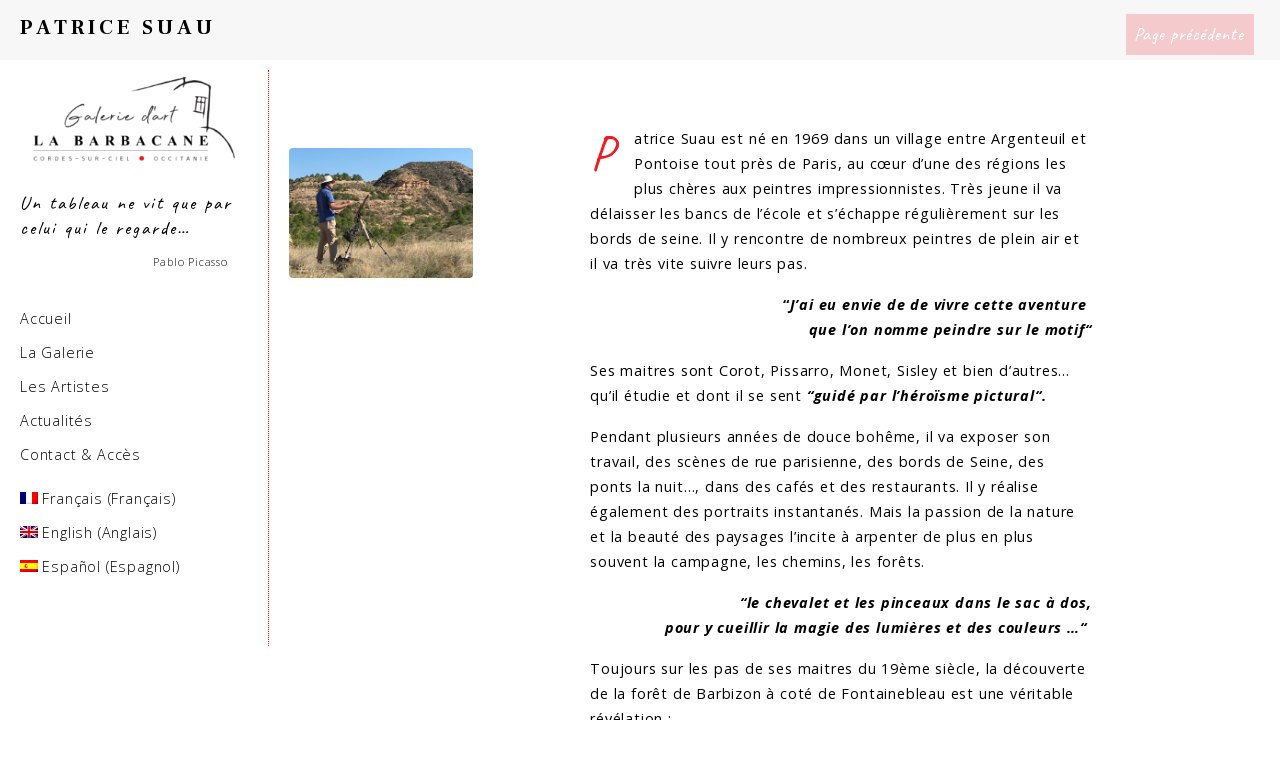

--- FILE ---
content_type: text/html; charset=UTF-8
request_url: https://galerie-labarbacane.fr/fr/artiste/patrice-suau/
body_size: 13963
content:
<!DOCTYPE html><html lang="fr-FR"><head >	<meta charset="UTF-8" />
	<meta name="viewport" content="width=device-width, initial-scale=1" />
	<title>Patrice Suau &bull; Galerie d&#039;art de la Barbacane • Cordes sur ciel</title>
<link rel="alternate" hreflang="fr" href="https://galerie-labarbacane.fr/fr/artiste/patrice-suau/" />
<link rel="alternate" hreflang="en" href="https://galerie-labarbacane.fr/en/artiste/patrice-suau/" />
<link rel="alternate" hreflang="es" href="https://galerie-labarbacane.fr/es/artiste/patrice-suau/" />

<!-- This site is optimized with the Yoast SEO plugin v12.9.1 - https://yoast.com/wordpress/plugins/seo/ -->
<meta name="robots" content="max-snippet:-1, max-image-preview:large, max-video-preview:-1"/>
<link rel="canonical" href="https://galerie-labarbacane.fr/fr/artiste/patrice-suau/" />
<meta property="og:locale" content="fr_FR" />
<meta property="og:type" content="article" />
<meta property="og:title" content="Patrice Suau &bull; Galerie d&#039;art de la Barbacane • Cordes sur ciel" />
<meta property="og:description" content="Patrice Suau est né en 1969 dans un village entre Argenteuil et Pontoise tout près de Paris, au cœur d’une des régions les plus chères aux peintres impressionnistes. Très jeune il va délaisser les bancs de l’école et s’échappe régulièrement sur les bords de seine. Il y rencontre de nombreux peintres de plein air et &hellip;" />
<meta property="og:url" content="https://galerie-labarbacane.fr/fr/artiste/patrice-suau/" />
<meta property="og:site_name" content="Galerie d&#039;art de la Barbacane • Cordes sur ciel" />
<meta property="og:image" content="https://galerie-labarbacane.fr/wp-content/uploads/2021/12/IMG-3231.jpg" />
<meta property="og:image:secure_url" content="https://galerie-labarbacane.fr/wp-content/uploads/2021/12/IMG-3231.jpg" />
<meta property="og:image:width" content="800" />
<meta property="og:image:height" content="565" />
<meta name="twitter:card" content="summary_large_image" />
<meta name="twitter:description" content="Patrice Suau est né en 1969 dans un village entre Argenteuil et Pontoise tout près de Paris, au cœur d’une des régions les plus chères aux peintres impressionnistes. Très jeune il va délaisser les bancs de l’école et s’échappe régulièrement sur les bords de seine. Il y rencontre de nombreux peintres de plein air et [&hellip;]" />
<meta name="twitter:title" content="Patrice Suau &bull; Galerie d&#039;art de la Barbacane • Cordes sur ciel" />
<meta name="twitter:image" content="https://galerie-labarbacane.fr/wp-content/uploads/2021/12/IMG-3231.jpg" />
<script type='application/ld+json' class='yoast-schema-graph yoast-schema-graph--main'>{"@context":"https://schema.org","@graph":[{"@type":"Organization","@id":"https://galerie-labarbacane.fr/fr/#organization","name":"Galerie d'art de la Barbacane","url":"https://galerie-labarbacane.fr/fr/","sameAs":[],"logo":{"@type":"ImageObject","@id":"https://galerie-labarbacane.fr/fr/#logo","url":"https://galerie-labarbacane.fr/wp-content/uploads/2019/01/LA_BARBACANE_LOGO_ACCUEIL_SIDEBAR.png","width":1307,"height":661,"caption":"Galerie d'art de la Barbacane"},"image":{"@id":"https://galerie-labarbacane.fr/fr/#logo"}},{"@type":"WebSite","@id":"https://galerie-labarbacane.fr/fr/#website","url":"https://galerie-labarbacane.fr/fr/","name":"Galerie d&#039;art de la Barbacane \u2022 Cordes sur ciel","description":"Galerie d&#039;art \u00e0 Cordes sur Ciel \u2022 Tarn \u2022 Occitanie","publisher":{"@id":"https://galerie-labarbacane.fr/fr/#organization"},"potentialAction":{"@type":"SearchAction","target":"https://galerie-labarbacane.fr/fr/?s={search_term_string}","query-input":"required name=search_term_string"}},{"@type":"ImageObject","@id":"https://galerie-labarbacane.fr/fr/artiste/patrice-suau/#primaryimage","url":"https://galerie-labarbacane.fr/wp-content/uploads/2021/12/IMG-3231.jpg","width":800,"height":565},{"@type":"WebPage","@id":"https://galerie-labarbacane.fr/fr/artiste/patrice-suau/#webpage","url":"https://galerie-labarbacane.fr/fr/artiste/patrice-suau/","inLanguage":"fr-FR","name":"Patrice Suau &bull; Galerie d&#039;art de la Barbacane \u2022 Cordes sur ciel","isPartOf":{"@id":"https://galerie-labarbacane.fr/fr/#website"},"primaryImageOfPage":{"@id":"https://galerie-labarbacane.fr/fr/artiste/patrice-suau/#primaryimage"},"datePublished":"2021-11-14T12:22:58+00:00","dateModified":"2021-12-02T15:18:28+00:00"}]}</script>
<!-- / Yoast SEO plugin. -->

<link rel='dns-prefetch' href='//www.googletagmanager.com' />
<link rel='dns-prefetch' href='//s.w.org' />
<link rel="alternate" type="application/rss+xml" title="Galerie d&#039;art de la Barbacane • Cordes sur ciel &raquo; Flux" href="https://galerie-labarbacane.fr/fr/feed/" />
<link rel="alternate" type="application/rss+xml" title="Galerie d&#039;art de la Barbacane • Cordes sur ciel &raquo; Flux des commentaires" href="https://galerie-labarbacane.fr/fr/comments/feed/" />
		<script type="text/javascript">
			window._wpemojiSettings = {"baseUrl":"https:\/\/s.w.org\/images\/core\/emoji\/12.0.0-1\/72x72\/","ext":".png","svgUrl":"https:\/\/s.w.org\/images\/core\/emoji\/12.0.0-1\/svg\/","svgExt":".svg","source":{"concatemoji":"https:\/\/galerie-labarbacane.fr\/wp-includes\/js\/wp-emoji-release.min.js?ver=5.2.23"}};
			!function(e,a,t){var n,r,o,i=a.createElement("canvas"),p=i.getContext&&i.getContext("2d");function s(e,t){var a=String.fromCharCode;p.clearRect(0,0,i.width,i.height),p.fillText(a.apply(this,e),0,0);e=i.toDataURL();return p.clearRect(0,0,i.width,i.height),p.fillText(a.apply(this,t),0,0),e===i.toDataURL()}function c(e){var t=a.createElement("script");t.src=e,t.defer=t.type="text/javascript",a.getElementsByTagName("head")[0].appendChild(t)}for(o=Array("flag","emoji"),t.supports={everything:!0,everythingExceptFlag:!0},r=0;r<o.length;r++)t.supports[o[r]]=function(e){if(!p||!p.fillText)return!1;switch(p.textBaseline="top",p.font="600 32px Arial",e){case"flag":return s([55356,56826,55356,56819],[55356,56826,8203,55356,56819])?!1:!s([55356,57332,56128,56423,56128,56418,56128,56421,56128,56430,56128,56423,56128,56447],[55356,57332,8203,56128,56423,8203,56128,56418,8203,56128,56421,8203,56128,56430,8203,56128,56423,8203,56128,56447]);case"emoji":return!s([55357,56424,55356,57342,8205,55358,56605,8205,55357,56424,55356,57340],[55357,56424,55356,57342,8203,55358,56605,8203,55357,56424,55356,57340])}return!1}(o[r]),t.supports.everything=t.supports.everything&&t.supports[o[r]],"flag"!==o[r]&&(t.supports.everythingExceptFlag=t.supports.everythingExceptFlag&&t.supports[o[r]]);t.supports.everythingExceptFlag=t.supports.everythingExceptFlag&&!t.supports.flag,t.DOMReady=!1,t.readyCallback=function(){t.DOMReady=!0},t.supports.everything||(n=function(){t.readyCallback()},a.addEventListener?(a.addEventListener("DOMContentLoaded",n,!1),e.addEventListener("load",n,!1)):(e.attachEvent("onload",n),a.attachEvent("onreadystatechange",function(){"complete"===a.readyState&&t.readyCallback()})),(n=t.source||{}).concatemoji?c(n.concatemoji):n.wpemoji&&n.twemoji&&(c(n.twemoji),c(n.wpemoji)))}(window,document,window._wpemojiSettings);
		</script>
		<style type="text/css">
img.wp-smiley,
img.emoji {
	display: inline !important;
	border: none !important;
	box-shadow: none !important;
	height: 1em !important;
	width: 1em !important;
	margin: 0 .07em !important;
	vertical-align: -0.1em !important;
	background: none !important;
	padding: 0 !important;
}
</style>
	<link rel='stylesheet' id='wp-block-library-css'  href='https://galerie-labarbacane.fr/wp-includes/css/dist/block-library/style.min.css?ver=5.2.23' type='text/css' media='all' />
<link rel='stylesheet' id='wp-block-library-theme-css'  href='https://galerie-labarbacane.fr/wp-includes/css/dist/block-library/theme.min.css?ver=5.2.23' type='text/css' media='all' />
<link rel='stylesheet' id='wpml-legacy-horizontal-list-0-css'  href='//galerie-labarbacane.fr/wp-content/plugins/sitepress-multilingual-cms/templates/language-switchers/legacy-list-horizontal/style.css?ver=1' type='text/css' media='all' />
<link rel='stylesheet' id='wpml-menu-item-0-css'  href='//galerie-labarbacane.fr/wp-content/plugins/sitepress-multilingual-cms/templates/language-switchers/menu-item/style.css?ver=1' type='text/css' media='all' />
<link rel='stylesheet' id='jupiterx-css'  href='https://galerie-labarbacane.fr/wp-content/uploads/jupiterx/compiler/jupiterx/dd4e956.css?ver=1.11.0' type='text/css' media='all' />
<link rel='stylesheet' id='jet-elements-css'  href='https://galerie-labarbacane.fr/wp-content/plugins/jet-elements/assets/css/jet-elements.css?ver=1.15.12' type='text/css' media='all' />
<link rel='stylesheet' id='jet-elements-skin-css'  href='https://galerie-labarbacane.fr/wp-content/plugins/jet-elements/assets/css/jet-elements-skin.css?ver=1.15.12' type='text/css' media='all' />
<link rel='stylesheet' id='font-awesome-css'  href='https://galerie-labarbacane.fr/wp-content/plugins/elementor/assets/lib/font-awesome/css/font-awesome.min.css?ver=4.7.0' type='text/css' media='all' />
<link rel='stylesheet' id='jet-menu-public-css'  href='https://galerie-labarbacane.fr/wp-content/plugins/jet-menu/assets/public/css/public.css?ver=1.5.11' type='text/css' media='all' />
<link rel='stylesheet' id='cherry-handler-css-css'  href='https://galerie-labarbacane.fr/wp-content/plugins/jet-menu/cherry-framework/modules/cherry-handler/assets/css/cherry-handler-styles.min.css?ver=1.5.11' type='text/css' media='all' />
<link rel='stylesheet' id='elementor-icons-css'  href='https://galerie-labarbacane.fr/wp-content/plugins/elementor/assets/lib/eicons/css/elementor-icons.min.css?ver=5.4.0' type='text/css' media='all' />
<link rel='stylesheet' id='elementor-animations-css'  href='https://galerie-labarbacane.fr/wp-content/plugins/elementor/assets/lib/animations/animations.min.css?ver=2.7.5' type='text/css' media='all' />
<link rel='stylesheet' id='elementor-frontend-css'  href='https://galerie-labarbacane.fr/wp-content/plugins/elementor/assets/css/frontend.min.css?ver=2.7.5' type='text/css' media='all' />
<link rel='stylesheet' id='raven-frontend-css'  href='https://galerie-labarbacane.fr/wp-content/plugins/raven/assets/css/frontend.min.css?ver=1.6.0' type='text/css' media='all' />
<link rel='stylesheet' id='font-awesome-5-all-css'  href='https://galerie-labarbacane.fr/wp-content/plugins/elementor/assets/lib/font-awesome/css/all.min.css?ver=2.7.5' type='text/css' media='all' />
<link rel='stylesheet' id='font-awesome-4-shim-css'  href='https://galerie-labarbacane.fr/wp-content/plugins/elementor/assets/lib/font-awesome/css/v4-shims.min.css?ver=2.7.5' type='text/css' media='all' />
<link rel='stylesheet' id='flatpickr-css'  href='https://galerie-labarbacane.fr/wp-content/plugins/elementor/assets/lib/flatpickr/flatpickr.min.css?ver=4.1.4' type='text/css' media='all' />
<link rel='stylesheet' id='elementor-global-css'  href='https://galerie-labarbacane.fr/wp-content/uploads/elementor/css/global.css?ver=1574527623' type='text/css' media='all' />
<link rel='stylesheet' id='elementor-post-9742-css'  href='https://galerie-labarbacane.fr/wp-content/uploads/elementor/css/post-9742.css?ver=1638458307' type='text/css' media='all' />
<link rel='stylesheet' id='elementor-post-3391-css'  href='https://galerie-labarbacane.fr/wp-content/uploads/elementor/css/post-3391.css?ver=1574527352' type='text/css' media='all' />
<link rel='stylesheet' id='google-fonts-1-css'  href='https://fonts.googleapis.com/css?family=Roboto%3A100%2C100italic%2C200%2C200italic%2C300%2C300italic%2C400%2C400italic%2C500%2C500italic%2C600%2C600italic%2C700%2C700italic%2C800%2C800italic%2C900%2C900italic%7CRoboto+Slab%3A100%2C100italic%2C200%2C200italic%2C300%2C300italic%2C400%2C400italic%2C500%2C500italic%2C600%2C600italic%2C700%2C700italic%2C800%2C800italic%2C900%2C900italic%7CCaveat%3A100%2C100italic%2C200%2C200italic%2C300%2C300italic%2C400%2C400italic%2C500%2C500italic%2C600%2C600italic%2C700%2C700italic%2C800%2C800italic%2C900%2C900italic%7COpen+Sans%3A100%2C100italic%2C200%2C200italic%2C300%2C300italic%2C400%2C400italic%2C500%2C500italic%2C600%2C600italic%2C700%2C700italic%2C800%2C800italic%2C900%2C900italic&#038;ver=5.2.23' type='text/css' media='all' />
<link rel='stylesheet' id='elementor-icons-shared-0-css'  href='https://galerie-labarbacane.fr/wp-content/plugins/elementor/assets/lib/font-awesome/css/fontawesome.min.css?ver=5.9.0' type='text/css' media='all' />
<link rel='stylesheet' id='elementor-icons-fa-solid-css'  href='https://galerie-labarbacane.fr/wp-content/plugins/elementor/assets/lib/font-awesome/css/solid.min.css?ver=5.9.0' type='text/css' media='all' />
<script type='text/javascript' src='https://galerie-labarbacane.fr/wp-includes/js/jquery/jquery.js?ver=1.12.4-wp'></script>
<script type='text/javascript' src='https://galerie-labarbacane.fr/wp-includes/js/jquery/jquery-migrate.min.js?ver=1.4.1'></script>
<script type='text/javascript' src='https://www.googletagmanager.com/gtag/js?id=UA-153302012-1' async='async'></script>
<script type='text/javascript'>
	
		window.dataLayer = window.dataLayer || [];
		function gtag(){dataLayer.push(arguments);}
		gtag('js', new Date());
					gtag('config', 'UA-153302012-1', { 'anonymize_ip': true });
			
	
</script>
<script type='text/javascript' src='https://galerie-labarbacane.fr/wp-content/themes/jupiterx/lib/admin/assets/lib/webfont/webfont.min.js?ver=1.6.26'></script>
<script type='text/javascript'>
WebFont.load({
			google: {
				families: ['Open Sans:100,200,300,400,500,600,700,800,900,100italic,200italic,300italic,400italic,500italic,600italic,700italic,800italic,900italic','Frank Ruhl Libre:100,200,300,400,500,600,700,800,900,100italic,200italic,300italic,400italic,500italic,600italic,700italic,800italic,900italic','Caveat:100,200,300,400,500,600,700,800,900,100italic,200italic,300italic,400italic,500italic,600italic,700italic,800italic,900italic']
			}
		});
</script>
<script type='text/javascript' src='https://galerie-labarbacane.fr/wp-content/plugins/elementor/assets/lib/font-awesome/js/v4-shims.min.js?ver=2.7.5'></script>
<link rel='https://api.w.org/' href='https://galerie-labarbacane.fr/wp-json/' />
<link rel="EditURI" type="application/rsd+xml" title="RSD" href="https://galerie-labarbacane.fr/xmlrpc.php?rsd" />
<link rel="wlwmanifest" type="application/wlwmanifest+xml" href="https://galerie-labarbacane.fr/wp-includes/wlwmanifest.xml" /> 
<meta name="generator" content="WordPress 5.2.23" />
<link rel='shortlink' href='https://galerie-labarbacane.fr/fr/?p=9742' />
<link rel="alternate" type="application/json+oembed" href="https://galerie-labarbacane.fr/wp-json/oembed/1.0/embed?url=https%3A%2F%2Fgalerie-labarbacane.fr%2Ffr%2Fartiste%2Fpatrice-suau%2F" />
<link rel="alternate" type="text/xml+oembed" href="https://galerie-labarbacane.fr/wp-json/oembed/1.0/embed?url=https%3A%2F%2Fgalerie-labarbacane.fr%2Ffr%2Fartiste%2Fpatrice-suau%2F&#038;format=xml" />
<meta name="generator" content="WPML ver:4.3.6 stt:1,4,2;" />
	<link rel="pingback" href="https://galerie-labarbacane.fr/xmlrpc.php">
	<link rel="icon" href="https://galerie-labarbacane.fr/wp-content/uploads/2019/01/cropped-galerie-la-barbacane-favicon-32x32.png" sizes="32x32" />
<link rel="icon" href="https://galerie-labarbacane.fr/wp-content/uploads/2019/01/cropped-galerie-la-barbacane-favicon-192x192.png" sizes="192x192" />
<link rel="apple-touch-icon-precomposed" href="https://galerie-labarbacane.fr/wp-content/uploads/2019/01/cropped-galerie-la-barbacane-favicon-180x180.png" />
<meta name="msapplication-TileImage" content="https://galerie-labarbacane.fr/wp-content/uploads/2019/01/cropped-galerie-la-barbacane-favicon-270x270.png" />
		<style type="text/css" id="wp-custom-css">
			/* SIDEBAR */
@media (min-width: 1030px) {
.col-lg-3 {
    -ms-flex: 0 0 21%;
    -webkit-flex: 0 0 21%;
    flex: 0 0 21%;
    max-width: 21%;
		position: fixed;
		height: 80%;
}
.col-lg-9 {
	margin-left: 21%;
}
}
#menu-principal-1 {
	margin: 20% 10%;
}
/* HEADER */
.jupiterx-main-header {
    position: fixed;
    display: flex;
    z-index: 1;
    width: 100%;
}
.jupiterx-main-content {
    padding: 70px 0;
}
/* Bouton */
#retour {
    position: fixed;
    background-color: rgba(237, 28, 37, 0.2);
    right: 2%;
    padding: 8px 10px 8px 8px;
    top: 2%;
    z-index: 1;
    color: white;
}
a#retour {
  font-size: 18px;
	font-family:'caveat';
  text-decoration: none;
  letter-spacing: 1px;
}
a#retour:hover {
	background-color: rgba(237, 28, 37, 1);
}


/* ARTISTES */
.single-artiste .jupiterx-post-image {
    width: 20%!important;
	  float : left;
	  margin-top: 2rem;
    margin-bottom: 2rem;
    margin-left: 0;
    margin-right: 0;
}

/* general */
.elementor-drop-cap-letter {
	color: #ed1c25;
	font-family : "Caveat";
	padding-right: 10px;
}
p {
	font-family:"open sans";
	color: #000000;
	font-weight: 400;
}
.raven-post-title {
	  font-family: "Frank Ruhl Libre"!important;
    font-size: 1.5rem;
    text-transform: uppercase;
    font-style: normal;
    letter-spacing: 4px;
    color: #000000!important;
}
a.raven-post-title-link {
    color: #000000!important;
}
.raven-post-meta {
	font-family: "Caveat"!important;
    font-size: 1.15rem;
    font-weight: normal;
    font-style: normal;
    letter-spacing: 3px;
}
.raven-post-button {
    width: 100px;
    height: 35px;
    color: #ffffff;
    font-family: "Caveat", Sans-serif;
    font-size: 1rem;
    letter-spacing: 1px;
    background-color: #000000;
    background-image: none;
}
.btn-primary {
    border: 0px solid #007bff;
}
.jupiterx-post-author-box {
	display:none;
}
.raven-image-fit img {
  -o-object-fit: contain!important;
	object-fit: contain!important;
}
.image-artiste {
    position: absolute;
	  left: 8%;
}
.contenu-artiste {
    margin: 50px 0 0 120px;
}
.raven-post-categories {
	pointer-events: none;
}
h1, h2, h3, h4, h5, h6, .h1, .h2, .h3, .h4, .h5, .h6 {
    margin-bottom: .25rem;
}
.jupiterx-main-header-post-title {
    font-size: 1.3rem!important;
	}
/* OEUVRES */
.single-portfolio .jupiterx-post-image {
    width: 90%;
    margin: 0 auto 2rem;
}
.dialog-type-lightbox {
    background-color: rgba(0,0,0,.95);
}

/* RESPONSIVE */
@media (max-width: 1025px) {
	.jupiterx-sidebar {
display:none;
}
}
@media (max-width: 1025px) {
.col-lg-9 {
    -ms-flex: 0 0 100%;
    -webkit-flex: 0 0 100%;
    flex: 0 0 100%;
    max-width: 100%;
}
}
/* Menu */
.jupiterx-sidebar .jupiterx-widget .jupiterx-widget-content, .jupiterx-sidebar .jupiterx-widget .jupiterx-widget-content p {
    font-size: .9rem;
}
.jupiterx-widget {
    margin-bottom: .5rem;
	}
/* Menu langues */
.jupiterx-widget ul .menu-item:before {
    position: absolute;
    right: 0;
    top: .7em;
    font-size: .5em;
    cursor: pointer;
    color: red;
	opacity: 1;
}
#menu-item-4172, #menu-item-2810, #menu-item-4145, #menu-item-4306 {
	padding-bottom : 10px;
}
.has-submenu, .raven-menu-item, .raven-link-item  {
	display: block!important;
}
/* Citation */
#citation {
	font-size:19px;
	letter-spacing: 2px;
	font-family: "Caveat", Sans-serif;
	margin-bottom: 0.5rem;
}
#auteur {
	font-size:11px;
	text-align: right;
	padding-right: 20px;
}




		</style>
		</head><body class="artiste-template-default single single-artiste postid-9742 no-js elementor-default elementor-page elementor-page-9742 jupiterx-header-fixed" itemscope="itemscope" itemtype="http://schema.org/WebPage"><a class="jupiterx-a11y jupiterx-a11y-skip-navigation-link" href="#jupiterx-primary">Skip to content</a><div class="jupiterx-site"><header class="jupiterx-header jupiterx-header-custom" data-jupiterx-settings="{&quot;breakpoint&quot;:&quot;767.98&quot;,&quot;template&quot;:&quot;3391&quot;,&quot;behavior&quot;:&quot;fixed&quot;,&quot;position&quot;:&quot;top&quot;}" role="banner" itemscope="itemscope" itemtype="http://schema.org/WPHeader">		<div data-elementor-type="header" data-elementor-id="3391" class="elementor elementor-3391" data-elementor-settings="[]">
			<div class="elementor-inner">
				<div class="elementor-section-wrap">
							<section class="elementor-element elementor-element-9baaf01 elementor-section-full_width elementor-hidden-desktop elementor-section-content-middle elementor-section-height-default elementor-section-height-default elementor-section elementor-top-section" data-id="9baaf01" data-element_type="section" data-settings="{&quot;background_background&quot;:&quot;classic&quot;}">
						<div class="elementor-container elementor-column-gap-default">
				<div class="elementor-row">
				<div class="elementor-element elementor-element-b7782fc elementor-column elementor-col-100 elementor-top-column" data-id="b7782fc" data-element_type="column">
			<div class="elementor-column-wrap  elementor-element-populated">
					<div class="elementor-widget-wrap">
				<section class="elementor-element elementor-element-d8aed8c elementor-section-boxed elementor-section-height-default elementor-section-height-default elementor-section elementor-inner-section" data-id="d8aed8c" data-element_type="section">
						<div class="elementor-container elementor-column-gap-default">
				<div class="elementor-row">
				<div class="elementor-element elementor-element-a35542a elementor-column elementor-col-50 elementor-inner-column" data-id="a35542a" data-element_type="column">
			<div class="elementor-column-wrap  elementor-element-populated">
					<div class="elementor-widget-wrap">
				<div class="elementor-element elementor-element-5ef3a30 elementor-widget elementor-widget-image" data-id="5ef3a30" data-element_type="widget" data-widget_type="image.default">
				<div class="elementor-widget-container">
					<div class="elementor-image">
											<a href="https://galerie-labarbacane.fr/" data-elementor-open-lightbox="">
							<img width="300" height="151" src="https://galerie-labarbacane.fr/wp-content/uploads/2019/01/Galerie-de-LA_BARBACANE_LOGO-300x151.png" class="attachment-medium size-medium" alt="" srcset="https://galerie-labarbacane.fr/wp-content/uploads/2019/01/Galerie-de-LA_BARBACANE_LOGO-300x151.png 300w, https://galerie-labarbacane.fr/wp-content/uploads/2019/01/Galerie-de-LA_BARBACANE_LOGO.png 500w" sizes="(max-width: 300px) 100vw, 300px" />								</a>
											</div>
				</div>
				</div>
						</div>
			</div>
		</div>
				<div class="elementor-element elementor-element-266b855 elementor-column elementor-col-50 elementor-inner-column" data-id="266b855" data-element_type="column">
			<div class="elementor-column-wrap  elementor-element-populated">
					<div class="elementor-widget-wrap">
				<div class="elementor-element elementor-element-e5389c6 raven-breakpoint-tablet elementor-hidden-desktop raven-nav-menu-stretch raven-nav-menu-align-left elementor-widget elementor-widget-raven-nav-menu" data-id="e5389c6" data-element_type="widget" data-settings="{&quot;full_width&quot;:&quot;stretch&quot;,&quot;mobile_layout&quot;:&quot;dropdown&quot;,&quot;submenu_space_between&quot;:{&quot;unit&quot;:&quot;px&quot;,&quot;size&quot;:&quot;&quot;,&quot;sizes&quot;:[]},&quot;submenu_opening_position&quot;:&quot;bottom&quot;}" data-widget_type="raven-nav-menu.default">
				<div class="elementor-widget-container">
					<nav class="raven-nav-menu-main raven-nav-menu-horizontal">
			<ul id="menu-e5389c6" class="raven-nav-menu"><li class="menu-item menu-item-type-post_type menu-item-object-page menu-item-home menu-item-4295"><a href="https://galerie-labarbacane.fr/fr/" class="raven-menu-item raven-link-item ">Accueil</a></li>
<li class="menu-item menu-item-type-post_type menu-item-object-page menu-item-4296"><a href="https://galerie-labarbacane.fr/fr/galerie/" class="raven-menu-item raven-link-item ">La Galerie</a></li>
<li class="menu-item menu-item-type-post_type menu-item-object-page menu-item-4297"><a href="https://galerie-labarbacane.fr/fr/artistes/" class="raven-menu-item raven-link-item ">Les Artistes</a></li>
<li class="menu-item menu-item-type-post_type menu-item-object-page menu-item-4298"><a href="https://galerie-labarbacane.fr/fr/actualites/" class="raven-menu-item raven-link-item ">Actualités</a></li>
<li class="menu-item menu-item-type-post_type menu-item-object-page menu-item-4299"><a href="https://galerie-labarbacane.fr/fr/contact/" class="raven-menu-item raven-link-item ">Contact</a></li>
<li class="menu-item wpml-ls-slot-45 wpml-ls-item wpml-ls-item-fr wpml-ls-current-language wpml-ls-menu-item wpml-ls-first-item menu-item-type-wpml_ls_menu_item menu-item-object-wpml_ls_menu_item menu-item-has-children menu-item-wpml-ls-45-fr"><a title="Français" href="https://galerie-labarbacane.fr/fr/artiste/patrice-suau/" class="raven-menu-item raven-link-item "><img class="wpml-ls-flag" src="https://galerie-labarbacane.fr/wp-content/plugins/sitepress-multilingual-cms/res/flags/fr.png" alt=""><span class="wpml-ls-native" lang="fr">Français</span><span class="wpml-ls-display"><span class="wpml-ls-bracket"> (</span>Français<span class="wpml-ls-bracket">)</span></span></a>
<ul class="0 sub-menu raven-submenu">
	<li class="menu-item wpml-ls-slot-45 wpml-ls-item wpml-ls-item-en wpml-ls-menu-item menu-item-type-wpml_ls_menu_item menu-item-object-wpml_ls_menu_item menu-item-wpml-ls-45-en"><a title="Anglais" href="https://galerie-labarbacane.fr/en/artiste/patrice-suau/" class="raven-submenu-item raven-link-item "><img class="wpml-ls-flag" src="https://galerie-labarbacane.fr/wp-content/plugins/sitepress-multilingual-cms/res/flags/en.png" alt=""><span class="wpml-ls-native" lang="en">English</span><span class="wpml-ls-display"><span class="wpml-ls-bracket"> (</span>Anglais<span class="wpml-ls-bracket">)</span></span></a></li>
	<li class="menu-item wpml-ls-slot-45 wpml-ls-item wpml-ls-item-es wpml-ls-menu-item wpml-ls-last-item menu-item-type-wpml_ls_menu_item menu-item-object-wpml_ls_menu_item menu-item-wpml-ls-45-es"><a title="Espagnol" href="https://galerie-labarbacane.fr/es/artiste/patrice-suau/" class="raven-submenu-item raven-link-item "><img class="wpml-ls-flag" src="https://galerie-labarbacane.fr/wp-content/plugins/sitepress-multilingual-cms/res/flags/es.png" alt=""><span class="wpml-ls-native" lang="es">Español</span><span class="wpml-ls-display"><span class="wpml-ls-bracket"> (</span>Espagnol<span class="wpml-ls-bracket">)</span></span></a></li>
</ul>
</li>
</ul>		</nav>

		<div class="raven-nav-menu-toggle">

						<div class="raven-nav-menu-toggle-button ">
								<span class="fa fa-bars"></span>
								</div>

		</div>
		<nav class="raven-nav-menu-mobile raven-nav-menu-dropdown">
									<div class="raven-container">
				<ul id="menu-mobile-e5389c6" class="raven-nav-menu"><li class="menu-item menu-item-type-post_type menu-item-object-page menu-item-home menu-item-4295"><a href="https://galerie-labarbacane.fr/fr/" class="raven-menu-item raven-link-item ">Accueil</a></li>
<li class="menu-item menu-item-type-post_type menu-item-object-page menu-item-4296"><a href="https://galerie-labarbacane.fr/fr/galerie/" class="raven-menu-item raven-link-item ">La Galerie</a></li>
<li class="menu-item menu-item-type-post_type menu-item-object-page menu-item-4297"><a href="https://galerie-labarbacane.fr/fr/artistes/" class="raven-menu-item raven-link-item ">Les Artistes</a></li>
<li class="menu-item menu-item-type-post_type menu-item-object-page menu-item-4298"><a href="https://galerie-labarbacane.fr/fr/actualites/" class="raven-menu-item raven-link-item ">Actualités</a></li>
<li class="menu-item menu-item-type-post_type menu-item-object-page menu-item-4299"><a href="https://galerie-labarbacane.fr/fr/contact/" class="raven-menu-item raven-link-item ">Contact</a></li>
<li class="menu-item wpml-ls-slot-45 wpml-ls-item wpml-ls-item-fr wpml-ls-current-language wpml-ls-menu-item wpml-ls-first-item menu-item-type-wpml_ls_menu_item menu-item-object-wpml_ls_menu_item menu-item-has-children menu-item-wpml-ls-45-fr"><a title="Français" href="https://galerie-labarbacane.fr/fr/artiste/patrice-suau/" class="raven-menu-item raven-link-item "><img class="wpml-ls-flag" src="https://galerie-labarbacane.fr/wp-content/plugins/sitepress-multilingual-cms/res/flags/fr.png" alt=""><span class="wpml-ls-native" lang="fr">Français</span><span class="wpml-ls-display"><span class="wpml-ls-bracket"> (</span>Français<span class="wpml-ls-bracket">)</span></span></a>
<ul class="0 sub-menu raven-submenu">
	<li class="menu-item wpml-ls-slot-45 wpml-ls-item wpml-ls-item-en wpml-ls-menu-item menu-item-type-wpml_ls_menu_item menu-item-object-wpml_ls_menu_item menu-item-wpml-ls-45-en"><a title="Anglais" href="https://galerie-labarbacane.fr/en/artiste/patrice-suau/" class="raven-submenu-item raven-link-item "><img class="wpml-ls-flag" src="https://galerie-labarbacane.fr/wp-content/plugins/sitepress-multilingual-cms/res/flags/en.png" alt=""><span class="wpml-ls-native" lang="en">English</span><span class="wpml-ls-display"><span class="wpml-ls-bracket"> (</span>Anglais<span class="wpml-ls-bracket">)</span></span></a></li>
	<li class="menu-item wpml-ls-slot-45 wpml-ls-item wpml-ls-item-es wpml-ls-menu-item wpml-ls-last-item menu-item-type-wpml_ls_menu_item menu-item-object-wpml_ls_menu_item menu-item-wpml-ls-45-es"><a title="Espagnol" href="https://galerie-labarbacane.fr/es/artiste/patrice-suau/" class="raven-submenu-item raven-link-item "><img class="wpml-ls-flag" src="https://galerie-labarbacane.fr/wp-content/plugins/sitepress-multilingual-cms/res/flags/es.png" alt=""><span class="wpml-ls-native" lang="es">Español</span><span class="wpml-ls-display"><span class="wpml-ls-bracket"> (</span>Espagnol<span class="wpml-ls-bracket">)</span></span></a></li>
</ul>
</li>
</ul>			</div>
		</nav>
				</div>
				</div>
						</div>
			</div>
		</div>
						</div>
			</div>
		</section>
						</div>
			</div>
		</div>
						</div>
			</div>
		</section>
						</div>
			</div>
		</div>
		</header><main class="jupiterx-main"><div class="jupiterx-main-header"><div class="container-fluid"><h1 class="jupiterx-main-header-post-title" itemprop="headline">Patrice Suau</h1></div></div><div class="jupiterx-main-content"><div class="container"><div class="row"><div id="jupiterx-primary" class="jupiterx-primary col-lg-9"><a id="retour" href="javascript:history.back()"> Page précédente </a><div class="jupiterx-content" role="main" itemprop="mainEntityOfPage"><article id="9742" class="jupiterx-post post-9742 artiste type-artiste status-publish has-post-thumbnail hentry" itemscope="itemscope" itemtype="http://schema.org/CreativeWork"><header class="jupiterx-post-header"></header><div class="jupiterx-post-body" itemprop="articleBody"><div class="jupiterx-post-image"><picture ><source media="(max-width: 480px)" srcset="https://galerie-labarbacane.fr/wp-content/uploads/jupiterx/images/IMG-3231-64030f4.jpg"/><source media="(max-width: 800px)" srcset="https://galerie-labarbacane.fr/wp-content/uploads/jupiterx/images/IMG-3231-16e1109.jpg"/><img width="800" height="565" src="https://galerie-labarbacane.fr/wp-content/uploads/2021/12/IMG-3231.jpg" alt="" itemprop="image"/></picture></div><div class="jupiterx-post-content clearfix" itemprop="text">		<div data-elementor-type="wp-post" data-elementor-id="9742" class="elementor elementor-9742" data-elementor-settings="[]">
			<div class="elementor-inner">
				<div class="elementor-section-wrap">
							<section class="elementor-element elementor-element-3984daa1 elementor-section-full_width elementor-section-height-default elementor-section-height-default elementor-section elementor-top-section" data-id="3984daa1" data-element_type="section">
						<div class="elementor-container elementor-column-gap-default">
				<div class="elementor-row">
				<div class="elementor-element elementor-element-6a987a26 elementor-column elementor-col-100 elementor-top-column" data-id="6a987a26" data-element_type="column">
			<div class="elementor-column-wrap  elementor-element-populated">
					<div class="elementor-widget-wrap">
				<div class="elementor-element elementor-element-e20009f elementor-drop-cap-yes elementor-drop-cap-view-default elementor-widget elementor-widget-text-editor" data-id="e20009f" data-element_type="widget" data-settings="{&quot;drop_cap&quot;:&quot;yes&quot;}" data-widget_type="text-editor.default">
				<div class="elementor-widget-container">
					<div class="elementor-text-editor elementor-clearfix"><p>Patrice Suau est né en 1969 dans un village entre Argenteuil et Pontoise tout près de Paris, au cœur d’une des régions les plus chères aux peintres impressionnistes. Très jeune il va délaisser les bancs de l’école et s’échappe régulièrement sur les bords de seine. Il y rencontre de nombreux peintres de plein air et il va très vite suivre leurs pas.<span class="Apple-converted-space"> </span></p><p style="text-align: right;"><strong>“<i>J’ai eu envie de de vivre cette aventure<span class="Apple-converted-space"> <br /></span></i><i>que l’on nomme peindre sur le motif“</i></strong></p><p>Ses maitres sont Corot, Pissarro, Monet, Sisley et bien d’autres… qu’il étudie et dont il se sent <strong><i>“guidé par l’héroïsme pictural“.</i></strong></p><p>Pendant plusieurs années de douce bohême, il va exposer son travail, des scènes de rue parisienne, des bords de Seine, des ponts la nuit…, dans des cafés et des restaurants. Il y réalise également des portraits instantanés. Mais la passion de la nature et la beauté des paysages l’incite à arpenter de plus en plus souvent la campagne, les chemins, les forêts.</p><p style="text-align: right;"><strong><i>“le chevalet et les pinceaux dans le sac à dos,<br /></i><i> pour y<span class="Apple-converted-space"> </span></i><i>cueillir la magie des lumières et des couleurs …“ </i></strong></p><p>Toujours sur les pas de ses maitres du 19ème siècle, la découverte de la forêt de Barbizon à coté de Fontainebleau est une véritable révélation :<span class="Apple-converted-space"> </span></p><p style="text-align: right;"><strong>“<i>je suis tombé amoureux fou de la forêt de Barbizon <br /></i></strong><strong><i>qui a été pour moi<span class="Apple-converted-space">  </span>un atelier ciel ouvert,<span class="Apple-converted-space"> <br /></span></i><i>une formation pour l’œil et la technique de l’ouvrage..“</i></strong></p><p>Après quelques années d’errance, son travail est remarqué par un réalisateur de film d’animation, émerveillé par sa capacité à reproduire l’atmosphère des paysages et y associer la poésie des lumières et des couleurs… Désormais, une nouvelle vie commence pour lui et après avoir collaboré  à l’élaboration de décors de films, il devient directeur artistique de grandes maisons de production de films animation tels quel que “Calamity Jane“ (2020),<span class="Apple-converted-space">  </span>“Tout en haut du monde“(2016) , “Le jours des Corneilles (2012) , “Le domaine des Dieux“ (2014), Lascars (2009) … Il va également enseigner au sein de différentes écoles artistiques telles l’Atelier de Sèvres et L’école de l’image des Gobelins …<span class="Apple-converted-space"> </span></p><p>Son désir de peinture sur le vif ne l’a jamais quitté et il continue d’arpenter régulièrement la nature à la recherche de ces instants magiques et souvent fugaces qu’offre la lumière sur une colline, un champ, une falaise, un bouquet d’arbres, un ruisseau…<span class="Apple-converted-space"> </span></p><p> </p><p style="text-align: right;"><strong><span class="Apple-converted-space">“<i>Je me laisse surprendre par un point de vue <br /></i></span><span class="Apple-converted-space"><i>et je peins l’instant (&#8230;) <br /></i></span></strong><strong><span class="Apple-converted-space"><i>Le triptyque nature, aventure, peinture <br />donne un sens à mon existence“</i></span></strong></p><p><img class="wp-image-9891 alignright" src="https://galerie-labarbacane.fr/wp-content/uploads/2021/12/image_6487327-300x199.jpg" alt="" width="242" height="161" srcset="https://galerie-labarbacane.fr/wp-content/uploads/2021/12/image_6487327-300x199.jpg 300w, https://galerie-labarbacane.fr/wp-content/uploads/2021/12/image_6487327-150x100.jpg 150w, https://galerie-labarbacane.fr/wp-content/uploads/2021/12/image_6487327-768x509.jpg 768w, https://galerie-labarbacane.fr/wp-content/uploads/2021/12/image_6487327-1024x679.jpg 1024w, https://galerie-labarbacane.fr/wp-content/uploads/2021/12/image_6487327.jpg 1200w" sizes="(max-width: 242px) 100vw, 242px" /></p><p> </p><p> </p><p> </p><p> </p><p> </p><p> </p><p><img class="alignnone wp-image-9897 aligncenter" src="https://galerie-labarbacane.fr/wp-content/uploads/2021/12/Capture-d’écran-2021-12-01-à-17.59.12-300x184.png" alt="" width="432" height="265" srcset="https://galerie-labarbacane.fr/wp-content/uploads/2021/12/Capture-d’écran-2021-12-01-à-17.59.12-300x184.png 300w, https://galerie-labarbacane.fr/wp-content/uploads/2021/12/Capture-d’écran-2021-12-01-à-17.59.12-150x92.png 150w, https://galerie-labarbacane.fr/wp-content/uploads/2021/12/Capture-d’écran-2021-12-01-à-17.59.12-768x471.png 768w, https://galerie-labarbacane.fr/wp-content/uploads/2021/12/Capture-d’écran-2021-12-01-à-17.59.12.png 800w" sizes="(max-width: 432px) 100vw, 432px" /></p></div>
				</div>
				</div>
						</div>
			</div>
		</div>
						</div>
			</div>
		</section>
				<section class="elementor-element elementor-element-2d1dfdd elementor-section-boxed elementor-section-height-default elementor-section-height-default elementor-section elementor-top-section" data-id="2d1dfdd" data-element_type="section">
						<div class="elementor-container elementor-column-gap-default">
				<div class="elementor-row">
				<div class="elementor-element elementor-element-ff3b1f5 elementor-column elementor-col-100 elementor-top-column" data-id="ff3b1f5" data-element_type="column">
			<div class="elementor-column-wrap  elementor-element-populated">
					<div class="elementor-widget-wrap">
				<div class="elementor-element elementor-element-73634ab4 elementor-widget elementor-widget-text-editor" data-id="73634ab4" data-element_type="widget" data-widget_type="text-editor.default">
				<div class="elementor-widget-container">
					<div class="elementor-text-editor elementor-clearfix"><h2>Sélection d’œuvres</h2></div>
				</div>
				</div>
						</div>
			</div>
		</div>
						</div>
			</div>
		</section>
				<section class="elementor-element elementor-element-ad39cb4 elementor-section-boxed elementor-section-height-default elementor-section-height-default elementor-section elementor-top-section" data-id="ad39cb4" data-element_type="section">
						<div class="elementor-container elementor-column-gap-default">
				<div class="elementor-row">
				<div class="elementor-element elementor-element-6ced1e98 elementor-column elementor-col-100 elementor-top-column" data-id="6ced1e98" data-element_type="column">
			<div class="elementor-column-wrap  elementor-element-populated">
					<div class="elementor-widget-wrap">
				<div class="elementor-element elementor-element-7882c956 raven-button-align-center elementor-widget elementor-widget-raven-posts" data-id="7882c956" data-element_type="widget" data-settings="{&quot;classic_columns&quot;:&quot;2&quot;,&quot;query_posts_per_page&quot;:50,&quot;_skin&quot;:&quot;classic&quot;,&quot;classic_layout&quot;:&quot;grid&quot;,&quot;classic_columns_tablet&quot;:&quot;2&quot;,&quot;classic_columns_mobile&quot;:&quot;1&quot;,&quot;query_offset&quot;:0}" data-widget_type="raven-posts.classic">
				<div class="elementor-widget-container">
					<div class="raven-posts raven-grid raven-grid-2 raven-grid-tablet-2 raven-grid-mobile-1" data-post-id="9742">
				<div class="raven-grid-item raven-post-item post-18652 portfolio type-portfolio status-publish has-post-thumbnail hentry portfolio_category-patrice-suau">
			<div class="raven-post">
						<div class="raven-post-image-wrap">
			<span class="raven-post-image raven-image-fit" ><img width="800" height="589" src="https://galerie-labarbacane.fr/wp-content/uploads/2025/08/IMG_8799.jpeg" class="attachment-large size-large" alt="" srcset="https://galerie-labarbacane.fr/wp-content/uploads/2025/08/IMG_8799.jpeg 800w, https://galerie-labarbacane.fr/wp-content/uploads/2025/08/IMG_8799-150x110.jpeg 150w, https://galerie-labarbacane.fr/wp-content/uploads/2025/08/IMG_8799-300x221.jpeg 300w, https://galerie-labarbacane.fr/wp-content/uploads/2025/08/IMG_8799-768x565.jpeg 768w" sizes="(max-width: 800px) 100vw, 800px" /> <span class="raven-post-image-overlay">		<span class="raven-post-overlay-icons" >
					<a class="raven-overlay-icon raven-overlay-qucik-view-icon slick-slide-image" href="https://galerie-labarbacane.fr/wp-content/uploads/2025/08/IMG_8799.jpeg" data-elementor-lightbox-slideshow="7882c956">
				<i aria-hidden="true" class="fas fa-search-plus"></i>			</a>
						</span>
		</span></span>		</div>
						<div class="raven-post-content">
					<h3 class="raven-post-title"><a class="raven-post-title-link" href="https://galerie-labarbacane.fr/fr/portfolio/le-belvedere-de-brousse-a-saint-antonin-noble-val/">Le Belvédère de Brousse à Saint Antonin-Noble-Val</a></h3>		<div class="raven-post-meta"><span class="raven-post-meta-item raven-post-categories"><a href="https://galerie-labarbacane.fr/fr/portfolio-category/patrice-suau/" rel="tag">Patrice Suau</a></span></div>
				<div class="raven-post-read-more">
			<a class="raven-post-button" href="https://galerie-labarbacane.fr/fr/portfolio/le-belvedere-de-brousse-a-saint-antonin-noble-val/"><span class="raven-post-button-text">Découvrir</span></a>
		</div>
						</div>
			</div>
		</div>
				<div class="raven-grid-item raven-post-item post-18648 portfolio type-portfolio status-publish has-post-thumbnail hentry portfolio_category-patrice-suau">
			<div class="raven-post">
						<div class="raven-post-image-wrap">
			<span class="raven-post-image raven-image-fit" ><img width="800" height="556" src="https://galerie-labarbacane.fr/wp-content/uploads/2025/08/IMG_8797.jpeg" class="attachment-large size-large" alt="" srcset="https://galerie-labarbacane.fr/wp-content/uploads/2025/08/IMG_8797.jpeg 800w, https://galerie-labarbacane.fr/wp-content/uploads/2025/08/IMG_8797-150x104.jpeg 150w, https://galerie-labarbacane.fr/wp-content/uploads/2025/08/IMG_8797-300x209.jpeg 300w, https://galerie-labarbacane.fr/wp-content/uploads/2025/08/IMG_8797-768x534.jpeg 768w" sizes="(max-width: 800px) 100vw, 800px" /> <span class="raven-post-image-overlay">		<span class="raven-post-overlay-icons" >
					<a class="raven-overlay-icon raven-overlay-qucik-view-icon slick-slide-image" href="https://galerie-labarbacane.fr/wp-content/uploads/2025/08/IMG_8797.jpeg" data-elementor-lightbox-slideshow="7882c956">
				<i aria-hidden="true" class="fas fa-search-plus"></i>			</a>
						</span>
		</span></span>		</div>
						<div class="raven-post-content">
					<h3 class="raven-post-title"><a class="raven-post-title-link" href="https://galerie-labarbacane.fr/fr/portfolio/le-chemin-vers-la-chapelle-saint-jean-a-cordes-sur-ciel/">Le Chemin vers la Chapelle  Saint Jean à Cordes sur Ciel</a></h3>		<div class="raven-post-meta"><span class="raven-post-meta-item raven-post-categories"><a href="https://galerie-labarbacane.fr/fr/portfolio-category/patrice-suau/" rel="tag">Patrice Suau</a></span></div>
				<div class="raven-post-read-more">
			<a class="raven-post-button" href="https://galerie-labarbacane.fr/fr/portfolio/le-chemin-vers-la-chapelle-saint-jean-a-cordes-sur-ciel/"><span class="raven-post-button-text">Découvrir</span></a>
		</div>
						</div>
			</div>
		</div>
				<div class="raven-grid-item raven-post-item post-18645 portfolio type-portfolio status-publish has-post-thumbnail hentry portfolio_category-patrice-suau">
			<div class="raven-post">
						<div class="raven-post-image-wrap">
			<span class="raven-post-image raven-image-fit" ><img width="800" height="532" src="https://galerie-labarbacane.fr/wp-content/uploads/2025/08/IMG_8798.jpeg" class="attachment-large size-large" alt="" srcset="https://galerie-labarbacane.fr/wp-content/uploads/2025/08/IMG_8798.jpeg 800w, https://galerie-labarbacane.fr/wp-content/uploads/2025/08/IMG_8798-150x100.jpeg 150w, https://galerie-labarbacane.fr/wp-content/uploads/2025/08/IMG_8798-300x200.jpeg 300w, https://galerie-labarbacane.fr/wp-content/uploads/2025/08/IMG_8798-768x511.jpeg 768w" sizes="(max-width: 800px) 100vw, 800px" /> <span class="raven-post-image-overlay">		<span class="raven-post-overlay-icons" >
					<a class="raven-overlay-icon raven-overlay-qucik-view-icon slick-slide-image" href="https://galerie-labarbacane.fr/wp-content/uploads/2025/08/IMG_8798.jpeg" data-elementor-lightbox-slideshow="7882c956">
				<i aria-hidden="true" class="fas fa-search-plus"></i>			</a>
						</span>
		</span></span>		</div>
						<div class="raven-post-content">
					<h3 class="raven-post-title"><a class="raven-post-title-link" href="https://galerie-labarbacane.fr/fr/portfolio/le-rocher-de-brousse-a-saint-antonin-noble-val/">Le Rocher de Brousse à Saint Antonin-Noble-Val</a></h3>		<div class="raven-post-meta"><span class="raven-post-meta-item raven-post-categories"><a href="https://galerie-labarbacane.fr/fr/portfolio-category/patrice-suau/" rel="tag">Patrice Suau</a></span></div>
				<div class="raven-post-read-more">
			<a class="raven-post-button" href="https://galerie-labarbacane.fr/fr/portfolio/le-rocher-de-brousse-a-saint-antonin-noble-val/"><span class="raven-post-button-text">Découvrir</span></a>
		</div>
						</div>
			</div>
		</div>
				<div class="raven-grid-item raven-post-item post-14684 portfolio type-portfolio status-publish has-post-thumbnail hentry portfolio_category-patrice-suau">
			<div class="raven-post">
						<div class="raven-post-image-wrap">
			<span class="raven-post-image raven-image-fit" ><img width="800" height="533" src="https://galerie-labarbacane.fr/wp-content/uploads/2023/09/IMG_4259.jpeg" class="attachment-large size-large" alt="" srcset="https://galerie-labarbacane.fr/wp-content/uploads/2023/09/IMG_4259.jpeg 800w, https://galerie-labarbacane.fr/wp-content/uploads/2023/09/IMG_4259-150x100.jpeg 150w, https://galerie-labarbacane.fr/wp-content/uploads/2023/09/IMG_4259-300x200.jpeg 300w, https://galerie-labarbacane.fr/wp-content/uploads/2023/09/IMG_4259-768x512.jpeg 768w" sizes="(max-width: 800px) 100vw, 800px" /> <span class="raven-post-image-overlay">		<span class="raven-post-overlay-icons" >
					<a class="raven-overlay-icon raven-overlay-qucik-view-icon slick-slide-image" href="https://galerie-labarbacane.fr/wp-content/uploads/2023/09/IMG_4259.jpeg" data-elementor-lightbox-slideshow="7882c956">
				<i aria-hidden="true" class="fas fa-search-plus"></i>			</a>
						</span>
		</span></span>		</div>
						<div class="raven-post-content">
					<h3 class="raven-post-title"><a class="raven-post-title-link" href="https://galerie-labarbacane.fr/fr/portfolio/la-riviere-de-laveyron-5/">La Rivière de l&rsquo;Aveyron</a></h3>		<div class="raven-post-meta"><span class="raven-post-meta-item raven-post-categories"><a href="https://galerie-labarbacane.fr/fr/portfolio-category/patrice-suau/" rel="tag">Patrice Suau</a></span></div>
				<div class="raven-post-read-more">
			<a class="raven-post-button" href="https://galerie-labarbacane.fr/fr/portfolio/la-riviere-de-laveyron-5/"><span class="raven-post-button-text">Découvrir</span></a>
		</div>
						</div>
			</div>
		</div>
				<div class="raven-grid-item raven-post-item post-14681 portfolio type-portfolio status-publish has-post-thumbnail hentry portfolio_category-patrice-suau">
			<div class="raven-post">
						<div class="raven-post-image-wrap">
			<span class="raven-post-image raven-image-fit" ><img width="800" height="571" src="https://galerie-labarbacane.fr/wp-content/uploads/2023/09/IMG_4264.jpeg" class="attachment-large size-large" alt="" srcset="https://galerie-labarbacane.fr/wp-content/uploads/2023/09/IMG_4264.jpeg 800w, https://galerie-labarbacane.fr/wp-content/uploads/2023/09/IMG_4264-150x107.jpeg 150w, https://galerie-labarbacane.fr/wp-content/uploads/2023/09/IMG_4264-300x214.jpeg 300w, https://galerie-labarbacane.fr/wp-content/uploads/2023/09/IMG_4264-768x548.jpeg 768w" sizes="(max-width: 800px) 100vw, 800px" /> <span class="raven-post-image-overlay">		<span class="raven-post-overlay-icons" >
					<a class="raven-overlay-icon raven-overlay-qucik-view-icon slick-slide-image" href="https://galerie-labarbacane.fr/wp-content/uploads/2023/09/IMG_4264.jpeg" data-elementor-lightbox-slideshow="7882c956">
				<i aria-hidden="true" class="fas fa-search-plus"></i>			</a>
						</span>
		</span></span>		</div>
						<div class="raven-post-content">
					<h3 class="raven-post-title"><a class="raven-post-title-link" href="https://galerie-labarbacane.fr/fr/portfolio/la-riviere-de-laveyron-4/">La Rivière de l&rsquo;Aveyron</a></h3>		<div class="raven-post-meta"><span class="raven-post-meta-item raven-post-categories"><a href="https://galerie-labarbacane.fr/fr/portfolio-category/patrice-suau/" rel="tag">Patrice Suau</a></span></div>
				<div class="raven-post-read-more">
			<a class="raven-post-button" href="https://galerie-labarbacane.fr/fr/portfolio/la-riviere-de-laveyron-4/"><span class="raven-post-button-text">Découvrir</span></a>
		</div>
						</div>
			</div>
		</div>
				<div class="raven-grid-item raven-post-item post-14678 portfolio type-portfolio status-publish has-post-thumbnail hentry portfolio_category-patrice-suau">
			<div class="raven-post">
						<div class="raven-post-image-wrap">
			<span class="raven-post-image raven-image-fit" ><img width="800" height="533" src="https://galerie-labarbacane.fr/wp-content/uploads/2023/09/IMG_4262.jpeg" class="attachment-large size-large" alt="" srcset="https://galerie-labarbacane.fr/wp-content/uploads/2023/09/IMG_4262.jpeg 800w, https://galerie-labarbacane.fr/wp-content/uploads/2023/09/IMG_4262-150x100.jpeg 150w, https://galerie-labarbacane.fr/wp-content/uploads/2023/09/IMG_4262-300x200.jpeg 300w, https://galerie-labarbacane.fr/wp-content/uploads/2023/09/IMG_4262-768x512.jpeg 768w" sizes="(max-width: 800px) 100vw, 800px" /> <span class="raven-post-image-overlay">		<span class="raven-post-overlay-icons" >
					<a class="raven-overlay-icon raven-overlay-qucik-view-icon slick-slide-image" href="https://galerie-labarbacane.fr/wp-content/uploads/2023/09/IMG_4262.jpeg" data-elementor-lightbox-slideshow="7882c956">
				<i aria-hidden="true" class="fas fa-search-plus"></i>			</a>
						</span>
		</span></span>		</div>
						<div class="raven-post-content">
					<h3 class="raven-post-title"><a class="raven-post-title-link" href="https://galerie-labarbacane.fr/fr/portfolio/la-plaine-de-laveyron/">La Plaine de l&rsquo;Aveyron</a></h3>		<div class="raven-post-meta"><span class="raven-post-meta-item raven-post-categories"><a href="https://galerie-labarbacane.fr/fr/portfolio-category/patrice-suau/" rel="tag">Patrice Suau</a></span></div>
				<div class="raven-post-read-more">
			<a class="raven-post-button" href="https://galerie-labarbacane.fr/fr/portfolio/la-plaine-de-laveyron/"><span class="raven-post-button-text">Découvrir</span></a>
		</div>
						</div>
			</div>
		</div>
				<div class="raven-grid-item raven-post-item post-14672 portfolio type-portfolio status-publish has-post-thumbnail hentry portfolio_category-patrice-suau">
			<div class="raven-post">
						<div class="raven-post-image-wrap">
			<span class="raven-post-image raven-image-fit" ><img width="800" height="534" src="https://galerie-labarbacane.fr/wp-content/uploads/2023/09/IMG_4258.jpeg" class="attachment-large size-large" alt="" srcset="https://galerie-labarbacane.fr/wp-content/uploads/2023/09/IMG_4258.jpeg 800w, https://galerie-labarbacane.fr/wp-content/uploads/2023/09/IMG_4258-150x100.jpeg 150w, https://galerie-labarbacane.fr/wp-content/uploads/2023/09/IMG_4258-300x200.jpeg 300w, https://galerie-labarbacane.fr/wp-content/uploads/2023/09/IMG_4258-768x513.jpeg 768w" sizes="(max-width: 800px) 100vw, 800px" /> <span class="raven-post-image-overlay">		<span class="raven-post-overlay-icons" >
					<a class="raven-overlay-icon raven-overlay-qucik-view-icon slick-slide-image" href="https://galerie-labarbacane.fr/wp-content/uploads/2023/09/IMG_4258.jpeg" data-elementor-lightbox-slideshow="7882c956">
				<i aria-hidden="true" class="fas fa-search-plus"></i>			</a>
						</span>
		</span></span>		</div>
						<div class="raven-post-content">
					<h3 class="raven-post-title"><a class="raven-post-title-link" href="https://galerie-labarbacane.fr/fr/portfolio/le-troupeau/">Le Troupeau</a></h3>		<div class="raven-post-meta"><span class="raven-post-meta-item raven-post-categories"><a href="https://galerie-labarbacane.fr/fr/portfolio-category/patrice-suau/" rel="tag">Patrice Suau</a></span></div>
				<div class="raven-post-read-more">
			<a class="raven-post-button" href="https://galerie-labarbacane.fr/fr/portfolio/le-troupeau/"><span class="raven-post-button-text">Découvrir</span></a>
		</div>
						</div>
			</div>
		</div>
				<div class="raven-grid-item raven-post-item post-14669 portfolio type-portfolio status-publish has-post-thumbnail hentry portfolio_category-patrice-suau">
			<div class="raven-post">
						<div class="raven-post-image-wrap">
			<span class="raven-post-image raven-image-fit" ><img width="800" height="492" src="https://galerie-labarbacane.fr/wp-content/uploads/2023/09/IMG_4265.jpeg" class="attachment-large size-large" alt="" srcset="https://galerie-labarbacane.fr/wp-content/uploads/2023/09/IMG_4265.jpeg 800w, https://galerie-labarbacane.fr/wp-content/uploads/2023/09/IMG_4265-150x92.jpeg 150w, https://galerie-labarbacane.fr/wp-content/uploads/2023/09/IMG_4265-300x185.jpeg 300w, https://galerie-labarbacane.fr/wp-content/uploads/2023/09/IMG_4265-768x472.jpeg 768w" sizes="(max-width: 800px) 100vw, 800px" /> <span class="raven-post-image-overlay">		<span class="raven-post-overlay-icons" >
					<a class="raven-overlay-icon raven-overlay-qucik-view-icon slick-slide-image" href="https://galerie-labarbacane.fr/wp-content/uploads/2023/09/IMG_4265.jpeg" data-elementor-lightbox-slideshow="7882c956">
				<i aria-hidden="true" class="fas fa-search-plus"></i>			</a>
						</span>
		</span></span>		</div>
						<div class="raven-post-content">
					<h3 class="raven-post-title"><a class="raven-post-title-link" href="https://galerie-labarbacane.fr/fr/portfolio/les-falaises-a-saint-antonin/">Les Falaises à Saint Antonin</a></h3>		<div class="raven-post-meta"><span class="raven-post-meta-item raven-post-categories"><a href="https://galerie-labarbacane.fr/fr/portfolio-category/patrice-suau/" rel="tag">Patrice Suau</a></span></div>
				<div class="raven-post-read-more">
			<a class="raven-post-button" href="https://galerie-labarbacane.fr/fr/portfolio/les-falaises-a-saint-antonin/"><span class="raven-post-button-text">Découvrir</span></a>
		</div>
						</div>
			</div>
		</div>
				<div class="raven-grid-item raven-post-item post-14666 portfolio type-portfolio status-publish has-post-thumbnail hentry portfolio_category-patrice-suau">
			<div class="raven-post">
						<div class="raven-post-image-wrap">
			<span class="raven-post-image raven-image-fit" ><img width="800" height="543" src="https://galerie-labarbacane.fr/wp-content/uploads/2023/09/IMG_4252.jpeg" class="attachment-large size-large" alt="" srcset="https://galerie-labarbacane.fr/wp-content/uploads/2023/09/IMG_4252.jpeg 800w, https://galerie-labarbacane.fr/wp-content/uploads/2023/09/IMG_4252-150x102.jpeg 150w, https://galerie-labarbacane.fr/wp-content/uploads/2023/09/IMG_4252-300x204.jpeg 300w, https://galerie-labarbacane.fr/wp-content/uploads/2023/09/IMG_4252-768x521.jpeg 768w" sizes="(max-width: 800px) 100vw, 800px" /> <span class="raven-post-image-overlay">		<span class="raven-post-overlay-icons" >
					<a class="raven-overlay-icon raven-overlay-qucik-view-icon slick-slide-image" href="https://galerie-labarbacane.fr/wp-content/uploads/2023/09/IMG_4252.jpeg" data-elementor-lightbox-slideshow="7882c956">
				<i aria-hidden="true" class="fas fa-search-plus"></i>			</a>
						</span>
		</span></span>		</div>
						<div class="raven-post-content">
					<h3 class="raven-post-title"><a class="raven-post-title-link" href="https://galerie-labarbacane.fr/fr/portfolio/le-roc-saint-bernard/">Le Roc Saint Bernard</a></h3>		<div class="raven-post-meta"><span class="raven-post-meta-item raven-post-categories"><a href="https://galerie-labarbacane.fr/fr/portfolio-category/patrice-suau/" rel="tag">Patrice Suau</a></span></div>
				<div class="raven-post-read-more">
			<a class="raven-post-button" href="https://galerie-labarbacane.fr/fr/portfolio/le-roc-saint-bernard/"><span class="raven-post-button-text">Découvrir</span></a>
		</div>
						</div>
			</div>
		</div>
				<div class="raven-grid-item raven-post-item post-13610 portfolio type-portfolio status-publish has-post-thumbnail hentry portfolio_category-patrice-suau">
			<div class="raven-post">
						<div class="raven-post-image-wrap">
			<span class="raven-post-image raven-image-fit" ><img width="800" height="558" src="https://galerie-labarbacane.fr/wp-content/uploads/2023/05/IMG_3672-1.jpg" class="attachment-large size-large" alt="" srcset="https://galerie-labarbacane.fr/wp-content/uploads/2023/05/IMG_3672-1.jpg 800w, https://galerie-labarbacane.fr/wp-content/uploads/2023/05/IMG_3672-1-150x105.jpg 150w, https://galerie-labarbacane.fr/wp-content/uploads/2023/05/IMG_3672-1-300x209.jpg 300w, https://galerie-labarbacane.fr/wp-content/uploads/2023/05/IMG_3672-1-768x536.jpg 768w" sizes="(max-width: 800px) 100vw, 800px" /> <span class="raven-post-image-overlay">		<span class="raven-post-overlay-icons" >
					<a class="raven-overlay-icon raven-overlay-qucik-view-icon slick-slide-image" href="https://galerie-labarbacane.fr/wp-content/uploads/2023/05/IMG_3672-1.jpg" data-elementor-lightbox-slideshow="7882c956">
				<i aria-hidden="true" class="fas fa-search-plus"></i>			</a>
						</span>
		</span></span>		</div>
						<div class="raven-post-content">
					<h3 class="raven-post-title"><a class="raven-post-title-link" href="https://galerie-labarbacane.fr/fr/portfolio/tournesols-et-chataigniers-vers-castelnau-de-montmirail/">Tournesols et Châtaigniers vers Castelnau de Montmirail</a></h3>		<div class="raven-post-meta"><span class="raven-post-meta-item raven-post-categories"><a href="https://galerie-labarbacane.fr/fr/portfolio-category/patrice-suau/" rel="tag">Patrice Suau</a></span></div>
				<div class="raven-post-read-more">
			<a class="raven-post-button" href="https://galerie-labarbacane.fr/fr/portfolio/tournesols-et-chataigniers-vers-castelnau-de-montmirail/"><span class="raven-post-button-text">Découvrir</span></a>
		</div>
						</div>
			</div>
		</div>
				<div class="raven-grid-item raven-post-item post-13590 portfolio type-portfolio status-publish has-post-thumbnail hentry portfolio_category-patrice-suau">
			<div class="raven-post">
						<div class="raven-post-image-wrap">
			<span class="raven-post-image raven-image-fit" ><img width="800" height="504" src="https://galerie-labarbacane.fr/wp-content/uploads/2023/05/IMG_3674-1.jpg" class="attachment-large size-large" alt="" srcset="https://galerie-labarbacane.fr/wp-content/uploads/2023/05/IMG_3674-1.jpg 800w, https://galerie-labarbacane.fr/wp-content/uploads/2023/05/IMG_3674-1-150x95.jpg 150w, https://galerie-labarbacane.fr/wp-content/uploads/2023/05/IMG_3674-1-300x189.jpg 300w, https://galerie-labarbacane.fr/wp-content/uploads/2023/05/IMG_3674-1-768x484.jpg 768w" sizes="(max-width: 800px) 100vw, 800px" /> <span class="raven-post-image-overlay">		<span class="raven-post-overlay-icons" >
					<a class="raven-overlay-icon raven-overlay-qucik-view-icon slick-slide-image" href="https://galerie-labarbacane.fr/wp-content/uploads/2023/05/IMG_3674-1.jpg" data-elementor-lightbox-slideshow="7882c956">
				<i aria-hidden="true" class="fas fa-search-plus"></i>			</a>
						</span>
		</span></span>		</div>
						<div class="raven-post-content">
					<h3 class="raven-post-title"><a class="raven-post-title-link" href="https://galerie-labarbacane.fr/fr/portfolio/brousse-depuis-foncoudon/">Brousse depuis Foncoudon</a></h3>		<div class="raven-post-meta"><span class="raven-post-meta-item raven-post-categories"><a href="https://galerie-labarbacane.fr/fr/portfolio-category/patrice-suau/" rel="tag">Patrice Suau</a></span></div>
				<div class="raven-post-read-more">
			<a class="raven-post-button" href="https://galerie-labarbacane.fr/fr/portfolio/brousse-depuis-foncoudon/"><span class="raven-post-button-text">Découvrir</span></a>
		</div>
						</div>
			</div>
		</div>
				<div class="raven-grid-item raven-post-item post-13587 portfolio type-portfolio status-publish has-post-thumbnail hentry portfolio_category-patrice-suau">
			<div class="raven-post">
						<div class="raven-post-image-wrap">
			<span class="raven-post-image raven-image-fit" ><img width="640" height="419" src="https://galerie-labarbacane.fr/wp-content/uploads/2023/05/IMG_3673-3.jpg" class="attachment-large size-large" alt="" srcset="https://galerie-labarbacane.fr/wp-content/uploads/2023/05/IMG_3673-3.jpg 640w, https://galerie-labarbacane.fr/wp-content/uploads/2023/05/IMG_3673-3-150x98.jpg 150w, https://galerie-labarbacane.fr/wp-content/uploads/2023/05/IMG_3673-3-300x196.jpg 300w" sizes="(max-width: 640px) 100vw, 640px" /> <span class="raven-post-image-overlay">		<span class="raven-post-overlay-icons" >
					<a class="raven-overlay-icon raven-overlay-qucik-view-icon slick-slide-image" href="https://galerie-labarbacane.fr/wp-content/uploads/2023/05/IMG_3673-3.jpg" data-elementor-lightbox-slideshow="7882c956">
				<i aria-hidden="true" class="fas fa-search-plus"></i>			</a>
						</span>
		</span></span>		</div>
						<div class="raven-post-content">
					<h3 class="raven-post-title"><a class="raven-post-title-link" href="https://galerie-labarbacane.fr/fr/portfolio/le-rocher-de-bone/">Le Rocher de Bone</a></h3>		<div class="raven-post-meta"><span class="raven-post-meta-item raven-post-categories"><a href="https://galerie-labarbacane.fr/fr/portfolio-category/patrice-suau/" rel="tag">Patrice Suau</a></span></div>
				<div class="raven-post-read-more">
			<a class="raven-post-button" href="https://galerie-labarbacane.fr/fr/portfolio/le-rocher-de-bone/"><span class="raven-post-button-text">Découvrir</span></a>
		</div>
						</div>
			</div>
		</div>
				<div class="raven-grid-item raven-post-item post-13584 portfolio type-portfolio status-publish has-post-thumbnail hentry portfolio_category-patrice-suau">
			<div class="raven-post">
						<div class="raven-post-image-wrap">
			<span class="raven-post-image raven-image-fit" ><img width="800" height="544" src="https://galerie-labarbacane.fr/wp-content/uploads/2023/05/IMG_3673.jpg" class="attachment-large size-large" alt="" srcset="https://galerie-labarbacane.fr/wp-content/uploads/2023/05/IMG_3673.jpg 800w, https://galerie-labarbacane.fr/wp-content/uploads/2023/05/IMG_3673-150x102.jpg 150w, https://galerie-labarbacane.fr/wp-content/uploads/2023/05/IMG_3673-300x204.jpg 300w, https://galerie-labarbacane.fr/wp-content/uploads/2023/05/IMG_3673-768x522.jpg 768w" sizes="(max-width: 800px) 100vw, 800px" /> <span class="raven-post-image-overlay">		<span class="raven-post-overlay-icons" >
					<a class="raven-overlay-icon raven-overlay-qucik-view-icon slick-slide-image" href="https://galerie-labarbacane.fr/wp-content/uploads/2023/05/IMG_3673.jpg" data-elementor-lightbox-slideshow="7882c956">
				<i aria-hidden="true" class="fas fa-search-plus"></i>			</a>
						</span>
		</span></span>		</div>
						<div class="raven-post-content">
					<h3 class="raven-post-title"><a class="raven-post-title-link" href="https://galerie-labarbacane.fr/fr/portfolio/la-falaise-de-mezel/">La Falaise de Mezel</a></h3>		<div class="raven-post-meta"><span class="raven-post-meta-item raven-post-categories"><a href="https://galerie-labarbacane.fr/fr/portfolio-category/patrice-suau/" rel="tag">Patrice Suau</a></span></div>
				<div class="raven-post-read-more">
			<a class="raven-post-button" href="https://galerie-labarbacane.fr/fr/portfolio/la-falaise-de-mezel/"><span class="raven-post-button-text">Découvrir</span></a>
		</div>
						</div>
			</div>
		</div>
				<div class="raven-grid-item raven-post-item post-11459 portfolio type-portfolio status-publish has-post-thumbnail hentry portfolio_category-patrice-suau">
			<div class="raven-post">
						<div class="raven-post-image-wrap">
			<span class="raven-post-image raven-image-fit" ><img width="800" height="538" src="https://galerie-labarbacane.fr/wp-content/uploads/2022/07/IMG_1884.jpeg" class="attachment-large size-large" alt="" srcset="https://galerie-labarbacane.fr/wp-content/uploads/2022/07/IMG_1884.jpeg 800w, https://galerie-labarbacane.fr/wp-content/uploads/2022/07/IMG_1884-150x101.jpeg 150w, https://galerie-labarbacane.fr/wp-content/uploads/2022/07/IMG_1884-300x202.jpeg 300w, https://galerie-labarbacane.fr/wp-content/uploads/2022/07/IMG_1884-768x516.jpeg 768w" sizes="(max-width: 800px) 100vw, 800px" /> <span class="raven-post-image-overlay">		<span class="raven-post-overlay-icons" >
					<a class="raven-overlay-icon raven-overlay-qucik-view-icon slick-slide-image" href="https://galerie-labarbacane.fr/wp-content/uploads/2022/07/IMG_1884.jpeg" data-elementor-lightbox-slideshow="7882c956">
				<i aria-hidden="true" class="fas fa-search-plus"></i>			</a>
						</span>
		</span></span>		</div>
						<div class="raven-post-content">
					<h3 class="raven-post-title"><a class="raven-post-title-link" href="https://galerie-labarbacane.fr/fr/portfolio/les-gorges-du-tarn-la-riviere/">Les Gorges du Tarn (La Rivière)</a></h3>		<div class="raven-post-meta"><span class="raven-post-meta-item raven-post-categories"><a href="https://galerie-labarbacane.fr/fr/portfolio-category/patrice-suau/" rel="tag">Patrice Suau</a></span></div>
				<div class="raven-post-read-more">
			<a class="raven-post-button" href="https://galerie-labarbacane.fr/fr/portfolio/les-gorges-du-tarn-la-riviere/"><span class="raven-post-button-text">Découvrir</span></a>
		</div>
						</div>
			</div>
		</div>
				<div class="raven-grid-item raven-post-item post-11456 portfolio type-portfolio status-publish has-post-thumbnail hentry portfolio_category-patrice-suau">
			<div class="raven-post">
						<div class="raven-post-image-wrap">
			<span class="raven-post-image raven-image-fit" ><img width="800" height="550" src="https://galerie-labarbacane.fr/wp-content/uploads/2022/07/IMG_1883.jpeg" class="attachment-large size-large" alt="" srcset="https://galerie-labarbacane.fr/wp-content/uploads/2022/07/IMG_1883.jpeg 800w, https://galerie-labarbacane.fr/wp-content/uploads/2022/07/IMG_1883-150x103.jpeg 150w, https://galerie-labarbacane.fr/wp-content/uploads/2022/07/IMG_1883-300x206.jpeg 300w, https://galerie-labarbacane.fr/wp-content/uploads/2022/07/IMG_1883-768x528.jpeg 768w" sizes="(max-width: 800px) 100vw, 800px" /> <span class="raven-post-image-overlay">		<span class="raven-post-overlay-icons" >
					<a class="raven-overlay-icon raven-overlay-qucik-view-icon slick-slide-image" href="https://galerie-labarbacane.fr/wp-content/uploads/2022/07/IMG_1883.jpeg" data-elementor-lightbox-slideshow="7882c956">
				<i aria-hidden="true" class="fas fa-search-plus"></i>			</a>
						</span>
		</span></span>		</div>
						<div class="raven-post-content">
					<h3 class="raven-post-title"><a class="raven-post-title-link" href="https://galerie-labarbacane.fr/fr/portfolio/paysage-en-aveyron/">Paysage en Aveyron</a></h3>		<div class="raven-post-meta"><span class="raven-post-meta-item raven-post-categories"><a href="https://galerie-labarbacane.fr/fr/portfolio-category/patrice-suau/" rel="tag">Patrice Suau</a></span></div>
				<div class="raven-post-read-more">
			<a class="raven-post-button" href="https://galerie-labarbacane.fr/fr/portfolio/paysage-en-aveyron/"><span class="raven-post-button-text">Découvrir</span></a>
		</div>
						</div>
			</div>
		</div>
				<div class="raven-grid-item raven-post-item post-11453 portfolio type-portfolio status-publish has-post-thumbnail hentry portfolio_category-patrice-suau">
			<div class="raven-post">
						<div class="raven-post-image-wrap">
			<span class="raven-post-image raven-image-fit" ><img width="800" height="528" src="https://galerie-labarbacane.fr/wp-content/uploads/2022/07/IMG_1882.jpeg" class="attachment-large size-large" alt="" srcset="https://galerie-labarbacane.fr/wp-content/uploads/2022/07/IMG_1882.jpeg 800w, https://galerie-labarbacane.fr/wp-content/uploads/2022/07/IMG_1882-150x99.jpeg 150w, https://galerie-labarbacane.fr/wp-content/uploads/2022/07/IMG_1882-300x198.jpeg 300w, https://galerie-labarbacane.fr/wp-content/uploads/2022/07/IMG_1882-768x507.jpeg 768w" sizes="(max-width: 800px) 100vw, 800px" /> <span class="raven-post-image-overlay">		<span class="raven-post-overlay-icons" >
					<a class="raven-overlay-icon raven-overlay-qucik-view-icon slick-slide-image" href="https://galerie-labarbacane.fr/wp-content/uploads/2022/07/IMG_1882.jpeg" data-elementor-lightbox-slideshow="7882c956">
				<i aria-hidden="true" class="fas fa-search-plus"></i>			</a>
						</span>
		</span></span>		</div>
						<div class="raven-post-content">
					<h3 class="raven-post-title"><a class="raven-post-title-link" href="https://galerie-labarbacane.fr/fr/portfolio/la-barranca/">La Barranca</a></h3>		<div class="raven-post-meta"><span class="raven-post-meta-item raven-post-categories"><a href="https://galerie-labarbacane.fr/fr/portfolio-category/patrice-suau/" rel="tag">Patrice Suau</a></span></div>
				<div class="raven-post-read-more">
			<a class="raven-post-button" href="https://galerie-labarbacane.fr/fr/portfolio/la-barranca/"><span class="raven-post-button-text">Découvrir</span></a>
		</div>
						</div>
			</div>
		</div>
				<div class="raven-grid-item raven-post-item post-11450 portfolio type-portfolio status-publish has-post-thumbnail hentry portfolio_category-patrice-suau">
			<div class="raven-post">
						<div class="raven-post-image-wrap">
			<span class="raven-post-image raven-image-fit" ><img width="800" height="565" src="https://galerie-labarbacane.fr/wp-content/uploads/2022/07/IMG_1881.jpeg" class="attachment-large size-large" alt="" srcset="https://galerie-labarbacane.fr/wp-content/uploads/2022/07/IMG_1881.jpeg 800w, https://galerie-labarbacane.fr/wp-content/uploads/2022/07/IMG_1881-150x106.jpeg 150w, https://galerie-labarbacane.fr/wp-content/uploads/2022/07/IMG_1881-300x212.jpeg 300w, https://galerie-labarbacane.fr/wp-content/uploads/2022/07/IMG_1881-768x542.jpeg 768w" sizes="(max-width: 800px) 100vw, 800px" /> <span class="raven-post-image-overlay">		<span class="raven-post-overlay-icons" >
					<a class="raven-overlay-icon raven-overlay-qucik-view-icon slick-slide-image" href="https://galerie-labarbacane.fr/wp-content/uploads/2022/07/IMG_1881.jpeg" data-elementor-lightbox-slideshow="7882c956">
				<i aria-hidden="true" class="fas fa-search-plus"></i>			</a>
						</span>
		</span></span>		</div>
						<div class="raven-post-content">
					<h3 class="raven-post-title"><a class="raven-post-title-link" href="https://galerie-labarbacane.fr/fr/portfolio/la-barranca-au-palmier/">La Barranca au Palmier</a></h3>		<div class="raven-post-meta"><span class="raven-post-meta-item raven-post-categories"><a href="https://galerie-labarbacane.fr/fr/portfolio-category/patrice-suau/" rel="tag">Patrice Suau</a></span></div>
				<div class="raven-post-read-more">
			<a class="raven-post-button" href="https://galerie-labarbacane.fr/fr/portfolio/la-barranca-au-palmier/"><span class="raven-post-button-text">Découvrir</span></a>
		</div>
						</div>
			</div>
		</div>
				<div class="raven-grid-item raven-post-item post-11435 portfolio type-portfolio status-publish has-post-thumbnail hentry portfolio_category-patrice-suau">
			<div class="raven-post">
						<div class="raven-post-image-wrap">
			<span class="raven-post-image raven-image-fit" ><img width="800" height="547" src="https://galerie-labarbacane.fr/wp-content/uploads/2022/07/IMG_1889.jpeg" class="attachment-large size-large" alt="" srcset="https://galerie-labarbacane.fr/wp-content/uploads/2022/07/IMG_1889.jpeg 800w, https://galerie-labarbacane.fr/wp-content/uploads/2022/07/IMG_1889-150x103.jpeg 150w, https://galerie-labarbacane.fr/wp-content/uploads/2022/07/IMG_1889-300x205.jpeg 300w, https://galerie-labarbacane.fr/wp-content/uploads/2022/07/IMG_1889-768x525.jpeg 768w" sizes="(max-width: 800px) 100vw, 800px" /> <span class="raven-post-image-overlay">		<span class="raven-post-overlay-icons" >
					<a class="raven-overlay-icon raven-overlay-qucik-view-icon slick-slide-image" href="https://galerie-labarbacane.fr/wp-content/uploads/2022/07/IMG_1889.jpeg" data-elementor-lightbox-slideshow="7882c956">
				<i aria-hidden="true" class="fas fa-search-plus"></i>			</a>
						</span>
		</span></span>		</div>
						<div class="raven-post-content">
					<h3 class="raven-post-title"><a class="raven-post-title-link" href="https://galerie-labarbacane.fr/fr/portfolio/la-riviere-de-laveyron-3/">La Rivière de l&rsquo;Aveyron</a></h3>		<div class="raven-post-meta"><span class="raven-post-meta-item raven-post-categories"><a href="https://galerie-labarbacane.fr/fr/portfolio-category/patrice-suau/" rel="tag">Patrice Suau</a></span></div>
				<div class="raven-post-read-more">
			<a class="raven-post-button" href="https://galerie-labarbacane.fr/fr/portfolio/la-riviere-de-laveyron-3/"><span class="raven-post-button-text">Découvrir</span></a>
		</div>
						</div>
			</div>
		</div>
				<div class="raven-grid-item raven-post-item post-9769 portfolio type-portfolio status-publish has-post-thumbnail hentry portfolio_category-patrice-suau">
			<div class="raven-post">
						<div class="raven-post-image-wrap">
			<span class="raven-post-image raven-image-fit" ><img width="800" height="575" src="https://galerie-labarbacane.fr/wp-content/uploads/2021/11/IMG_0171.jpg" class="attachment-large size-large" alt="" srcset="https://galerie-labarbacane.fr/wp-content/uploads/2021/11/IMG_0171.jpg 800w, https://galerie-labarbacane.fr/wp-content/uploads/2021/11/IMG_0171-150x108.jpg 150w, https://galerie-labarbacane.fr/wp-content/uploads/2021/11/IMG_0171-300x216.jpg 300w, https://galerie-labarbacane.fr/wp-content/uploads/2021/11/IMG_0171-768x552.jpg 768w" sizes="(max-width: 800px) 100vw, 800px" /> <span class="raven-post-image-overlay">		<span class="raven-post-overlay-icons" >
					<a class="raven-overlay-icon raven-overlay-qucik-view-icon slick-slide-image" href="https://galerie-labarbacane.fr/wp-content/uploads/2021/11/IMG_0171.jpg" data-elementor-lightbox-slideshow="7882c956">
				<i aria-hidden="true" class="fas fa-search-plus"></i>			</a>
						</span>
		</span></span>		</div>
						<div class="raven-post-content">
					<h3 class="raven-post-title"><a class="raven-post-title-link" href="https://galerie-labarbacane.fr/fr/portfolio/le-roc-danglar/">Depuis le Roc d&rsquo;Anglar</a></h3>		<div class="raven-post-meta"><span class="raven-post-meta-item raven-post-categories"><a href="https://galerie-labarbacane.fr/fr/portfolio-category/patrice-suau/" rel="tag">Patrice Suau</a></span></div>
				<div class="raven-post-read-more">
			<a class="raven-post-button" href="https://galerie-labarbacane.fr/fr/portfolio/le-roc-danglar/"><span class="raven-post-button-text">Découvrir</span></a>
		</div>
						</div>
			</div>
		</div>
				<div class="raven-grid-item raven-post-item post-9759 portfolio type-portfolio status-publish has-post-thumbnail hentry portfolio_category-patrice-suau">
			<div class="raven-post">
						<div class="raven-post-image-wrap">
			<span class="raven-post-image raven-image-fit" ><img width="800" height="532" src="https://galerie-labarbacane.fr/wp-content/uploads/2021/11/IMG_0175.jpg" class="attachment-large size-large" alt="" srcset="https://galerie-labarbacane.fr/wp-content/uploads/2021/11/IMG_0175.jpg 800w, https://galerie-labarbacane.fr/wp-content/uploads/2021/11/IMG_0175-150x100.jpg 150w, https://galerie-labarbacane.fr/wp-content/uploads/2021/11/IMG_0175-300x200.jpg 300w, https://galerie-labarbacane.fr/wp-content/uploads/2021/11/IMG_0175-768x511.jpg 768w" sizes="(max-width: 800px) 100vw, 800px" /> <span class="raven-post-image-overlay">		<span class="raven-post-overlay-icons" >
					<a class="raven-overlay-icon raven-overlay-qucik-view-icon slick-slide-image" href="https://galerie-labarbacane.fr/wp-content/uploads/2021/11/IMG_0175.jpg" data-elementor-lightbox-slideshow="7882c956">
				<i aria-hidden="true" class="fas fa-search-plus"></i>			</a>
						</span>
		</span></span>		</div>
						<div class="raven-post-content">
					<h3 class="raven-post-title"><a class="raven-post-title-link" href="https://galerie-labarbacane.fr/fr/portfolio/la-riviere-de-laveyron/">La Rivière de l&rsquo;Aveyron</a></h3>		<div class="raven-post-meta"><span class="raven-post-meta-item raven-post-categories"><a href="https://galerie-labarbacane.fr/fr/portfolio-category/patrice-suau/" rel="tag">Patrice Suau</a></span></div>
				<div class="raven-post-read-more">
			<a class="raven-post-button" href="https://galerie-labarbacane.fr/fr/portfolio/la-riviere-de-laveyron/"><span class="raven-post-button-text">Découvrir</span></a>
		</div>
						</div>
			</div>
		</div>
				</div>
				</div>
				</div>
						</div>
			</div>
		</div>
						</div>
			</div>
		</section>
						</div>
			</div>
		</div>
		</div></div></article></div></div><aside class="jupiterx-sidebar jupiterx-secondary col-lg-3 order-lg-first" role="complementary" itemscope="itemscope" itemtype="http://schema.org/WPSideBar"><div id="media_image-4" class="jupiterx-widget widget_media_image media_image-4 widget_media_image"><div class="jupiterx-widget-content"><a href="https://galerie-labarbacane.fr/"><img width="300" height="138" src="https://galerie-labarbacane.fr/wp-content/uploads/2019/01/LA_BARBACANE_LOGO_PNG-e1548838720252-300x138.png" class="image wp-image-7  attachment-medium size-medium" alt="" style="max-width: 100%; height: auto;" srcset="https://galerie-labarbacane.fr/wp-content/uploads/2019/01/LA_BARBACANE_LOGO_PNG-e1548838720252-300x138.png 300w, https://galerie-labarbacane.fr/wp-content/uploads/2019/01/LA_BARBACANE_LOGO_PNG-e1548838720252-768x353.png 768w, https://galerie-labarbacane.fr/wp-content/uploads/2019/01/LA_BARBACANE_LOGO_PNG-e1548838720252-1024x471.png 1024w, https://galerie-labarbacane.fr/wp-content/uploads/2019/01/LA_BARBACANE_LOGO_PNG-e1548838720252.png 1379w" sizes="(max-width: 300px) 100vw, 300px" /></a></div></div><span class="jupiterx-widget-divider"></span><div id="text-7" class="jupiterx-widget widget_text text-7 widget_text"><div class="jupiterx-widget-content">			<div class="textwidget"><p id="citation">Un tableau ne vit que par celui qui le regarde…</p>
<p id="auteur">Pablo Picasso</p>
</div>
		</div></div><span class="jupiterx-widget-divider"></span><div id="nav_menu-3" class="jupiterx-widget widget_nav_menu nav_menu-3 widget_nav_menu"><div class="jupiterx-widget-content"><style >.jupiterx-widget-nav-menu-vertical > .menu-item{margin-bottom:9px}</style><div class="menu-principal-container"><ul id="menu-principal" class="jupiterx-widget-nav-menu-vertical"><li id="menu-item-25" class="menu-item menu-item-type-post_type menu-item-object-page menu-item-home menu-item-25"><a href="https://galerie-labarbacane.fr/fr/">Accueil</a></li>
<li id="menu-item-24" class="menu-item menu-item-type-post_type menu-item-object-page menu-item-24"><a href="https://galerie-labarbacane.fr/fr/galerie/">La Galerie</a></li>
<li id="menu-item-27" class="menu-item menu-item-type-post_type menu-item-object-page menu-item-27"><a href="https://galerie-labarbacane.fr/fr/artistes/">Les Artistes</a></li>
<li id="menu-item-28" class="menu-item menu-item-type-post_type menu-item-object-page menu-item-28"><a href="https://galerie-labarbacane.fr/fr/actualites/">Actualités</a></li>
<li id="menu-item-2810" class="menu-item menu-item-type-post_type menu-item-object-page menu-item-2810"><a href="https://galerie-labarbacane.fr/fr/contact/">Contact &#038; Accès</a></li>
<li id="menu-item-wpml-ls-3-fr" class="menu-item wpml-ls-slot-3 wpml-ls-item wpml-ls-item-fr wpml-ls-current-language wpml-ls-menu-item wpml-ls-first-item menu-item-type-wpml_ls_menu_item menu-item-object-wpml_ls_menu_item menu-item-wpml-ls-3-fr"><a title="Français" href="https://galerie-labarbacane.fr/fr/artiste/patrice-suau/"><img class="wpml-ls-flag" src="https://galerie-labarbacane.fr/wp-content/plugins/sitepress-multilingual-cms/res/flags/fr.png" alt=""><span class="wpml-ls-native" lang="fr">Français</span><span class="wpml-ls-display"><span class="wpml-ls-bracket"> (</span>Français<span class="wpml-ls-bracket">)</span></span></a></li>
<li id="menu-item-wpml-ls-3-en" class="menu-item wpml-ls-slot-3 wpml-ls-item wpml-ls-item-en wpml-ls-menu-item menu-item-type-wpml_ls_menu_item menu-item-object-wpml_ls_menu_item menu-item-wpml-ls-3-en"><a title="Anglais" href="https://galerie-labarbacane.fr/en/artiste/patrice-suau/"><img class="wpml-ls-flag" src="https://galerie-labarbacane.fr/wp-content/plugins/sitepress-multilingual-cms/res/flags/en.png" alt=""><span class="wpml-ls-native" lang="en">English</span><span class="wpml-ls-display"><span class="wpml-ls-bracket"> (</span>Anglais<span class="wpml-ls-bracket">)</span></span></a></li>
<li id="menu-item-wpml-ls-3-es" class="menu-item wpml-ls-slot-3 wpml-ls-item wpml-ls-item-es wpml-ls-menu-item wpml-ls-last-item menu-item-type-wpml_ls_menu_item menu-item-object-wpml_ls_menu_item menu-item-wpml-ls-3-es"><a title="Espagnol" href="https://galerie-labarbacane.fr/es/artiste/patrice-suau/"><img class="wpml-ls-flag" src="https://galerie-labarbacane.fr/wp-content/plugins/sitepress-multilingual-cms/res/flags/es.png" alt=""><span class="wpml-ls-native" lang="es">Español</span><span class="wpml-ls-display"><span class="wpml-ls-bracket"> (</span>Espagnol<span class="wpml-ls-bracket">)</span></span></a></li>
</ul></div></div></div><span class="jupiterx-widget-divider"></span></aside></div></div></div></main><footer class="jupiterx-footer" role="contentinfo" itemscope="itemscope" itemtype="http://schema.org/WPFooter"><div class="jupiterx-footer-widgets jupiterx-footer-layout-15"><div class="container"><div class="row"><div class="col-md-9"><div id="text-3" class="jupiterx-widget widget_text text-3 widget_text"><div class="jupiterx-widget-content">			<div class="textwidget"><p>33, Grand rue <strong>de la Barbacane</strong> &#8211; 81170 Cordes sur ciel    <span style="color: red;">•</span>    + <a href="tel:0581024486">33 (5) 81 02 44 86</a>    <span style="color: red;">•</span>    <a href="mailto:info@galerie-labarbacane.fr">info@galerie-labarbacane.fr</a></p>
</div>
		</div></div></div><div class="col-md-3"><div id="text-4" class="jupiterx-widget widget_text text-4 widget_text"><div class="jupiterx-widget-content">			<div class="textwidget"><p><a href="https://galerie-labarbacane.fr/politique-de-confidentialite/">Mentions Légales</a>    <span style="color: red;">•</span></p>
</div>
		</div></div></div></div></div></div></footer><div class="jupiterx-corner-buttons" data-jupiterx-scroll="{&quot;offset&quot;:1000}"><button class="jupiterx-scroll-top jupiterx-icon-angle-up" data-jupiterx-scroll-target="0"></button></div></div><script type="text/javascript">
		(function() {
			document.body.className = document.body.className.replace('no-js','js');
		}());
	</script>
	<link rel='stylesheet' id='dashicons-css'  href='https://galerie-labarbacane.fr/wp-includes/css/dashicons.min.css?ver=5.2.23' type='text/css' media='all' />
<script type='text/javascript'>
/* <![CDATA[ */
var wp_load_style = ["wp-block-library.css","wp-block-library-theme.css","wpml-legacy-horizontal-list-0.css","wpml-menu-item-0.css","jupiterx.css","jet-elements.css","jet-elements-skin.css","jet-menu-public.css","cherry-handler-css.css","elementor-icons.css","elementor-animations.css","elementor-frontend.css","raven-frontend.css","font-awesome-5-all.css","font-awesome-4-shim.css","flatpickr.css","elementor-global.css","elementor-post-9742.css","elementor-post-3391.css","google-fonts-1.css","elementor-icons-fa-solid.css"];
var wp_load_script = ["cherry-js-core.js","jupiterx-gtag-script.js","jupiterx-webfont.js","jupiterx.js","jet-menu-public.js","cherry-handler-js.js","font-awesome-4-shim.js"];
var cherry_ajax = "7b23f168b9";
var ui_init_object = {"auto_init":"false","targets":[]};
/* ]]> */
</script>
<script type='text/javascript' src='https://galerie-labarbacane.fr/wp-content/plugins/jet-menu/cherry-framework/modules/cherry-js-core/assets/js/min/cherry-js-core.min.js?ver=1.5.11'></script>
<script type='text/javascript'>
function CherryCSSCollector(){"use strict";var t,e=window.CherryCollectedCSS;void 0!==e&&(t=document.createElement("style"),t.setAttribute("title",e.title),t.setAttribute("type",e.type),t.textContent=e.css,document.head.appendChild(t))}CherryCSSCollector();
</script>
<script type='text/javascript' src='https://galerie-labarbacane.fr/wp-includes/js/underscore.min.js?ver=1.8.3'></script>
<script type='text/javascript' src='https://galerie-labarbacane.fr/wp-content/uploads/jupiterx/compiler/jupiterx/1a2e4ee.js?ver=1.11.0'></script>
<script type='text/javascript' src='https://galerie-labarbacane.fr/wp-content/plugins/jet-menu/assets/public/js/jet-menu-plugin.js?ver=1.5.11'></script>
<script type='text/javascript'>
/* <![CDATA[ */
var jetMenuPublicSettings = {"menuSettings":{"jetMenuRollUp":"false","jetMenuMouseleaveDelay":500,"jetMenuMegaWidthType":"container","jetMenuMegaWidthSelector":"","jetMenuMegaOpenSubType":"hover","jetMenuMobileBreakpoint":768}};
/* ]]> */
</script>
<script type='text/javascript' src='https://galerie-labarbacane.fr/wp-content/plugins/jet-menu/assets/public/js/jet-menu-public-script.js?ver=1.5.11'></script>
<script type='text/javascript'>
/* <![CDATA[ */
var jet_menu_save_options_ajax = {"action":"jet_menu_save_options_ajax","nonce":"0cb4f46740","type":"POST","data_type":"json","is_public":"false","sys_messages":{"invalid_base_data":"Unable to process the request without nonce or server error","no_right":"No right for this action","invalid_nonce":"Stop CHEATING!!!","access_is_allowed":"","wait_processing":"Please wait, processing the previous request"}};
var jet_menu_restore_options_ajax = {"action":"jet_menu_restore_options_ajax","nonce":"f5d1f2b001","type":"POST","data_type":"json","is_public":"false","sys_messages":{"invalid_base_data":"Unable to process the request without nonce or server error","no_right":"No right for this action","invalid_nonce":"Stop CHEATING!!!","access_is_allowed":"","wait_processing":"Please wait, processing the previous request"}};
/* ]]> */
</script>
<script type='text/javascript' src='https://galerie-labarbacane.fr/wp-content/plugins/jet-menu/cherry-framework/modules/cherry-handler/assets/js/min/cherry-handler.min.js?ver=1.5.11'></script>
<script type='text/javascript' src='https://galerie-labarbacane.fr/wp-includes/js/wp-embed.min.js?ver=5.2.23'></script>
<script type='text/javascript' src='https://galerie-labarbacane.fr/wp-content/plugins/raven/assets/lib/smartmenus/jquery.smartmenus.min.js?ver=1.1.0'></script>
<script type='text/javascript' src='https://galerie-labarbacane.fr/wp-includes/js/imagesloaded.min.js?ver=3.2.0'></script>
<script type='text/javascript' src='https://galerie-labarbacane.fr/wp-content/plugins/raven/assets/lib/enquire/enquire.min.js?ver=2.1.2'></script>
<script type='text/javascript' src='https://galerie-labarbacane.fr/wp-content/plugins/raven/assets/lib/savvior/savvior.min.js?ver=0.6.0'></script>
<script type='text/javascript' src='https://galerie-labarbacane.fr/wp-content/plugins/raven/assets/lib/object-fit/object-fit.min.js?ver=2.1.1'></script>
<script type='text/javascript' src='https://galerie-labarbacane.fr/wp-content/plugins/elementor/assets/js/frontend-modules.min.js?ver=2.7.5'></script>
<script type='text/javascript' src='https://galerie-labarbacane.fr/wp-includes/js/jquery/ui/position.min.js?ver=1.11.4'></script>
<script type='text/javascript' src='https://galerie-labarbacane.fr/wp-content/plugins/elementor/assets/lib/dialog/dialog.min.js?ver=4.7.3'></script>
<script type='text/javascript' src='https://galerie-labarbacane.fr/wp-content/plugins/elementor/assets/lib/waypoints/waypoints.min.js?ver=4.0.2'></script>
<script type='text/javascript' src='https://galerie-labarbacane.fr/wp-content/plugins/elementor/assets/lib/swiper/swiper.min.js?ver=4.4.6'></script>
<script type='text/javascript'>
var elementorFrontendConfig = {"environmentMode":{"edit":false,"wpPreview":false},"is_rtl":false,"breakpoints":{"xs":0,"sm":480,"md":768,"lg":1025,"xl":1440,"xxl":1600},"version":"2.7.5","urls":{"assets":"https:\/\/galerie-labarbacane.fr\/wp-content\/plugins\/elementor\/assets\/"},"settings":{"page":[],"general":{"elementor_global_image_lightbox":"yes","elementor_enable_lightbox_in_editor":"yes"}},"post":{"id":9742,"title":"Patrice Suau","excerpt":""}};
</script>
<script type='text/javascript' src='https://galerie-labarbacane.fr/wp-content/plugins/elementor/assets/js/frontend.min.js?ver=2.7.5'></script>
<script type='text/javascript'>
/* <![CDATA[ */
var jetElements = {"ajaxUrl":"https:\/\/galerie-labarbacane.fr\/wp-admin\/admin-ajax.php","messages":{"invalidMail":"Please specify a valid e-mail"}};
/* ]]> */
</script>
<script type='text/javascript' src='https://galerie-labarbacane.fr/wp-content/plugins/jet-elements/assets/js/jet-elements.min.js?ver=1.15.12'></script>
<script type='text/javascript' src='https://galerie-labarbacane.fr/wp-content/plugins/jet-menu/assets/public/js/jet-menu-widgets-scripts.js?ver=1.5.11'></script>
<script type='text/javascript'>
/* <![CDATA[ */
var _wpUtilSettings = {"ajax":{"url":"\/wp-admin\/admin-ajax.php"}};
/* ]]> */
</script>
<script type='text/javascript' src='https://galerie-labarbacane.fr/wp-includes/js/wp-util.min.js?ver=5.2.23'></script>
<script type='text/javascript'>
/* <![CDATA[ */
var ravenFormsTranslations = {"validation":{"required":"Please fill in this field","invalidEmail":"The value is not a valid email address","invalidPhone":"The value should only consist numbers and phone characters (-, +, (), etc)","invalidNumber":"The value is not a valid number","invalidMaxValue":"Value must be less than or equal to MAX_VALUE","invalidMinValue":"Value must be greater than or equal to MIN_VALUE"}};
/* ]]> */
</script>
<script type='text/javascript' src='https://galerie-labarbacane.fr/wp-content/plugins/raven/assets/js/frontend.min.js?ver=1.6.0'></script>
<script type='text/javascript' src='https://galerie-labarbacane.fr/wp-content/plugins/elementor/assets/lib/flatpickr/flatpickr.min.js?ver=4.1.4'></script>
</body></html>

--- FILE ---
content_type: text/css
request_url: https://galerie-labarbacane.fr/wp-content/uploads/jupiterx/compiler/jupiterx/dd4e956.css?ver=1.11.0
body_size: 21606
content:
:root{--blue:#007bff;--indigo:#6610f2;--purple:#6f42c1;--pink:#e83e8c;--red:#dc3545;--orange:#fd7e14;--yellow:#ffc107;--green:#28a745;--teal:#20c997;--cyan:#17a2b8;--white:#fff;--gray:#6c757d;--gray-dark:#343a40;--primary:#007bff;--secondary:#6c757d;--success:#28a745;--info:#17a2b8;--warning:#ffc107;--danger:#dc3545;--light:#f8f9fa;--dark:#343a40;--breakpoint-xs:0;--breakpoint-sm:576px;--breakpoint-md:768px;--breakpoint-lg:992px;--breakpoint-xl:1200px;--font-family-sans-serif:-apple-system,BlinkMacSystemFont,"Segoe UI",Roboto,"Helvetica Neue",Arial,sans-serif,"Apple Color Emoji","Segoe UI Emoji","Segoe UI Symbol";--font-family-monospace:SFMono-Regular,Menlo,Monaco,Consolas,"Liberation Mono","Courier New",monospace}
*,*::before,*::after{-webkit-box-sizing:border-box;box-sizing:border-box}
html{font-family:sans-serif;line-height:1.15;-webkit-text-size-adjust:100%;-ms-text-size-adjust:100%;-ms-overflow-style:scrollbar;-webkit-tap-highlight-color:transparent}
@-ms-viewport{width:device-width}
article,aside,figcaption,figure,footer,header,hgroup,main,nav,section{display:block}
body{text-align:left;background:#fff;background-size:auto;margin-top:0rem;margin-right:0rem;margin-bottom:0rem;margin-left:0rem}
body .jupiterx-site{font-family:Open Sans;font-size:.9rem;color:#000;font-weight:400;font-style:normal;line-height:1.6rem;letter-spacing:.8px}
[tabindex="-1"]:focus{outline:0 !important}
hr{-webkit-box-sizing:content-box;box-sizing:content-box;height:0;overflow:visible}
h1,h2,h3,h4,h5,h6{margin-top:0;margin-bottom:.5rem}
p{margin-top:0;margin-bottom:1rem}
abbr[title],abbr[data-original-title]{text-decoration:underline;text-decoration:underline dotted;cursor:help;border-bottom:0}
address{margin-bottom:1rem;font-style:normal;line-height:inherit}
ol,ul,dl{margin-top:0;margin-bottom:1rem}
ol ol,ul ul,ol ul,ul ol{margin-bottom:0}
dt{font-weight:700}
dd{margin-bottom:.5rem;margin-left:0}
blockquote{margin:0 0 1rem}
dfn{font-style:italic}
b,strong{font-weight:bolder}
small{font-size:80%}
sub,sup{position:relative;font-size:75%;line-height:0;vertical-align:baseline}
sub{bottom:-.25em}
sup{top:-.5em}
a{color:#ed1c25;text-decoration:none;background-color:transparent;-webkit-text-decoration-skip:objects}
a:hover{color:#ed1c25;text-decoration:underline}
a:not([href]):not([tabindex]){color:inherit;text-decoration:none}
a:not([href]):not([tabindex]):hover,a:not([href]):not([tabindex]):focus{color:inherit;text-decoration:none}
a:not([href]):not([tabindex]):focus{outline:0}
pre,code,kbd,samp{font-family:SFMono-Regular,Menlo,Monaco,Consolas,"Liberation Mono","Courier New",monospace;font-size:1em}
pre{margin-top:0;margin-bottom:1rem;overflow:auto;-ms-overflow-style:scrollbar}
figure{margin:0 0 1rem}
img{vertical-align:middle;border-style:none}
svg:not(:root){overflow:hidden}
table{border-collapse:collapse}
caption{padding-top:.75rem;padding-bottom:.75rem;color:#6c757d;text-align:left;caption-side:bottom}
th{text-align:inherit}
label{display:inline-block;margin-bottom:.5rem}
button{border-radius:0}
button:focus{outline:1px dotted;outline:5px auto -webkit-focus-ring-color}
input,button,select,optgroup,textarea{margin:0;font-family:inherit;font-size:inherit;line-height:inherit}
button,input{overflow:visible}
button,select{text-transform:none}
button,html [type="button"],[type="reset"],[type="submit"]{-webkit-appearance:button}
button::-moz-focus-inner,[type="button"]::-moz-focus-inner,[type="reset"]::-moz-focus-inner,[type="submit"]::-moz-focus-inner{padding:0;border-style:none}
input[type="radio"],input[type="checkbox"]{-webkit-box-sizing:border-box;box-sizing:border-box;padding:0}
input[type="date"],input[type="time"],input[type="datetime-local"],input[type="month"]{-webkit-appearance:listbox}
textarea{overflow:auto;resize:vertical}
fieldset{min-width:0;padding:0;margin:0;border:0}
legend{display:block;width:100%;max-width:100%;padding:0;margin-bottom:.5rem;font-size:1.5rem;line-height:inherit;color:inherit;white-space:normal}
progress{vertical-align:baseline}
[type="number"]::-webkit-inner-spin-button,[type="number"]::-webkit-outer-spin-button{height:auto}
[type="search"]{outline-offset:-2px;-webkit-appearance:none}
[type="search"]::-webkit-search-cancel-button,[type="search"]::-webkit-search-decoration{-webkit-appearance:none}
::-webkit-file-upload-button{font:inherit;-webkit-appearance:button}
output{display:inline-block}
summary{display:list-item;cursor:pointer}
template{display:none}
[hidden]{display:none !important}
h1,h2,h3,h4,h5,h6,.h1,.h2,.h3,.h4,.h5,.h6{margin-bottom:.5rem;font-family:inherit;color:inherit}
h1,.h1{font-family:Frank Ruhl Libre;font-size:2.5rem;color:#000;font-weight:500;line-height:1.2}
h2,.h2{font-family:Frank Ruhl Libre;font-size:2rem;color:#000;font-weight:500;line-height:1.2;letter-spacing:2px}
h3,.h3{font-family:Frank Ruhl Libre;font-size:1.75rem;color:#000;font-weight:500;line-height:1.2;letter-spacing:2px}
h4,.h4{font-family:Frank Ruhl Libre;font-size:1.5rem;color:#000;font-weight:500;line-height:1.2;letter-spacing:2px}
h5,.h5{font-family:Frank Ruhl Libre;font-size:1.25rem;color:#000;font-weight:500;line-height:1.2;letter-spacing:2px}
h6,.h6{font-family:Frank Ruhl Libre;font-size:1rem;color:#000;font-weight:500;line-height:1.2;letter-spacing:2px}
.lead{font-size:1.125rem;font-weight:300}
.display-1{font-size:6rem;font-weight:300;line-height:1.2}
.display-2{font-size:5.5rem;font-weight:300;line-height:1.2}
.display-3{font-size:4.5rem;font-weight:300;line-height:1.2}
.display-4{font-size:3.5rem;font-weight:300;line-height:1.2}
hr{margin-top:1rem;margin-bottom:1rem;border:0;border-top:1px solid rgba(0,0,0,.1)}
small,.small{font-size:80%;font-weight:400}
mark,.mark{padding:.2em;background-color:#fcf8e3}
.list-unstyled{padding-left:0;list-style:none}
.list-inline{padding-left:0;list-style:none}
.list-inline-item{display:inline-block}
.list-inline-item:not(:last-child){margin-right:.5rem}
.initialism{font-size:90%;text-transform:uppercase}
blockquote,.blockquote{margin-bottom:1rem;font-size:1.125rem}
blockquote footer,.blockquote-footer{display:block;font-size:80%;color:#6c757d}
blockquote footer::before,.blockquote-footer::before{content:"— "}
.img-fluid{max-width:100%;height:auto}
.img-thumbnail{padding:.25rem;background-color:#fff;border:1px solid #dee2e6;border-radius:.25rem;-webkit-box-shadow:0 1px 2px rgba(0,0,0,.075);box-shadow:0 1px 2px rgba(0,0,0,.075);max-width:100%;height:auto}
.figure{display:inline-block}
.figure-img{margin-bottom:.5rem;line-height:1}
.figure-caption{font-size:90%;color:#6c757d}
code{font-size:87.5%;color:#e83e8c;word-break:break-word}
a > code{color:inherit}
kbd{padding:.2rem .4rem;font-size:87.5%;color:#fff;background-color:#212529;border-radius:.2rem;-webkit-box-shadow:inset 0 -.1rem 0 rgba(0,0,0,.25);box-shadow:inset 0 -.1rem 0 rgba(0,0,0,.25)}
kbd kbd{padding:0;font-size:100%;font-weight:700;-webkit-box-shadow:none;box-shadow:none}
pre{display:block;font-size:87.5%;color:#212529}
pre code{font-size:inherit;color:inherit;word-break:normal}
.pre-scrollable{max-height:340px;overflow-y:scroll}
.container{width:100%;padding-right:20px;padding-left:20px;margin-right:auto;margin-left:auto;max-width:1920px}
.container-fluid{width:100%;padding-right:20px;padding-left:20px;margin-right:auto;margin-left:auto}
.row{display:-webkit-box;display:-ms-flexbox;display:flex;-ms-flex-wrap:wrap;flex-wrap:wrap;margin-right:-15px;margin-left:-15px}
.no-gutters{margin-right:0;margin-left:0}
.no-gutters > .col,.no-gutters > [class*="col-"]{padding-right:0;padding-left:0}
.col-1,.col-2,.col-3,.col-4,.col-5,.col-6,.col-7,.col-8,.col-9,.col-10,.col-11,.col-12,.col,.col-auto,.col-sm-1,.col-sm-2,.col-sm-3,.col-sm-4,.col-sm-5,.col-sm-6,.col-sm-7,.col-sm-8,.col-sm-9,.col-sm-10,.col-sm-11,.col-sm-12,.col-sm,.col-sm-auto,.col-md-1,.col-md-2,.col-md-3,.col-md-4,.col-md-5,.col-md-6,.col-md-7,.col-md-8,.col-md-9,.col-md-10,.col-md-11,.col-md-12,.col-md,.col-md-auto,.col-lg-1,.col-lg-2,.col-lg-3,.col-lg-4,.col-lg-5,.col-lg-6,.col-lg-7,.col-lg-8,.col-lg-9,.col-lg-10,.col-lg-11,.col-lg-12,.col-lg,.col-lg-auto,.col-xl-1,.col-xl-2,.col-xl-3,.col-xl-4,.col-xl-5,.col-xl-6,.col-xl-7,.col-xl-8,.col-xl-9,.col-xl-10,.col-xl-11,.col-xl-12,.col-xl,.col-xl-auto{position:relative;width:100%;min-height:1px;padding-right:15px;padding-left:15px}
.col{-ms-flex-preferred-size:0;flex-basis:0;-webkit-box-flex:1;-ms-flex-positive:1;flex-grow:1;max-width:100%}
.col-auto{-ms-flex:0 0 auto;-webkit-flex:0 0 auto;flex:0 0 auto;width:auto;max-width:none}
.col-1{-ms-flex:0 0 8.33333%;-webkit-flex:0 0 8.33333%;flex:0 0 8.33333%;max-width:8.33333%}
.col-2{-ms-flex:0 0 16.66667%;-webkit-flex:0 0 16.66667%;flex:0 0 16.66667%;max-width:16.66667%}
.col-3{-ms-flex:0 0 25%;-webkit-flex:0 0 25%;flex:0 0 25%;max-width:25%}
.col-4{-ms-flex:0 0 33.33333%;-webkit-flex:0 0 33.33333%;flex:0 0 33.33333%;max-width:33.33333%}
.col-5{-ms-flex:0 0 41.66667%;-webkit-flex:0 0 41.66667%;flex:0 0 41.66667%;max-width:41.66667%}
.col-6{-ms-flex:0 0 50%;-webkit-flex:0 0 50%;flex:0 0 50%;max-width:50%}
.col-7{-ms-flex:0 0 58.33333%;-webkit-flex:0 0 58.33333%;flex:0 0 58.33333%;max-width:58.33333%}
.col-8{-ms-flex:0 0 66.66667%;-webkit-flex:0 0 66.66667%;flex:0 0 66.66667%;max-width:66.66667%}
.col-9{-ms-flex:0 0 75%;-webkit-flex:0 0 75%;flex:0 0 75%;max-width:75%}
.col-10{-ms-flex:0 0 83.33333%;-webkit-flex:0 0 83.33333%;flex:0 0 83.33333%;max-width:83.33333%}
.col-11{-ms-flex:0 0 91.66667%;-webkit-flex:0 0 91.66667%;flex:0 0 91.66667%;max-width:91.66667%}
.col-12{-ms-flex:0 0 100%;-webkit-flex:0 0 100%;flex:0 0 100%;max-width:100%}
.order-first{-webkit-box-ordinal-group:-1;-ms-flex-order:-1;order:-1}
.order-last{-webkit-box-ordinal-group:13;-ms-flex-order:13;order:13}
.order-0{-webkit-box-ordinal-group:0;-ms-flex-order:0;order:0}
.order-1{-webkit-box-ordinal-group:1;-ms-flex-order:1;order:1}
.order-2{-webkit-box-ordinal-group:2;-ms-flex-order:2;order:2}
.order-3{-webkit-box-ordinal-group:3;-ms-flex-order:3;order:3}
.order-4{-webkit-box-ordinal-group:4;-ms-flex-order:4;order:4}
.order-5{-webkit-box-ordinal-group:5;-ms-flex-order:5;order:5}
.order-6{-webkit-box-ordinal-group:6;-ms-flex-order:6;order:6}
.order-7{-webkit-box-ordinal-group:7;-ms-flex-order:7;order:7}
.order-8{-webkit-box-ordinal-group:8;-ms-flex-order:8;order:8}
.order-9{-webkit-box-ordinal-group:9;-ms-flex-order:9;order:9}
.order-10{-webkit-box-ordinal-group:10;-ms-flex-order:10;order:10}
.order-11{-webkit-box-ordinal-group:11;-ms-flex-order:11;order:11}
.order-12{-webkit-box-ordinal-group:12;-ms-flex-order:12;order:12}
.offset-1{margin-left:8.33333%}
.offset-2{margin-left:16.66667%}
.offset-3{margin-left:25%}
.offset-4{margin-left:33.33333%}
.offset-5{margin-left:41.66667%}
.offset-6{margin-left:50%}
.offset-7{margin-left:58.33333%}
.offset-8{margin-left:66.66667%}
.offset-9{margin-left:75%}
.offset-10{margin-left:83.33333%}
.offset-11{margin-left:91.66667%}
@media (min-width:576px){.col-sm{-ms-flex-preferred-size:0;flex-basis:0;-webkit-box-flex:1;-ms-flex-positive:1;flex-grow:1;max-width:100%}
.col-sm-auto{-ms-flex:0 0 auto;-webkit-flex:0 0 auto;flex:0 0 auto;width:auto;max-width:none}
.col-sm-1{-ms-flex:0 0 8.33333%;-webkit-flex:0 0 8.33333%;flex:0 0 8.33333%;max-width:8.33333%}
.col-sm-2{-ms-flex:0 0 16.66667%;-webkit-flex:0 0 16.66667%;flex:0 0 16.66667%;max-width:16.66667%}
.col-sm-3{-ms-flex:0 0 25%;-webkit-flex:0 0 25%;flex:0 0 25%;max-width:25%}
.col-sm-4{-ms-flex:0 0 33.33333%;-webkit-flex:0 0 33.33333%;flex:0 0 33.33333%;max-width:33.33333%}
.col-sm-5{-ms-flex:0 0 41.66667%;-webkit-flex:0 0 41.66667%;flex:0 0 41.66667%;max-width:41.66667%}
.col-sm-6{-ms-flex:0 0 50%;-webkit-flex:0 0 50%;flex:0 0 50%;max-width:50%}
.col-sm-7{-ms-flex:0 0 58.33333%;-webkit-flex:0 0 58.33333%;flex:0 0 58.33333%;max-width:58.33333%}
.col-sm-8{-ms-flex:0 0 66.66667%;-webkit-flex:0 0 66.66667%;flex:0 0 66.66667%;max-width:66.66667%}
.col-sm-9{-ms-flex:0 0 75%;-webkit-flex:0 0 75%;flex:0 0 75%;max-width:75%}
.col-sm-10{-ms-flex:0 0 83.33333%;-webkit-flex:0 0 83.33333%;flex:0 0 83.33333%;max-width:83.33333%}
.col-sm-11{-ms-flex:0 0 91.66667%;-webkit-flex:0 0 91.66667%;flex:0 0 91.66667%;max-width:91.66667%}
.col-sm-12{-ms-flex:0 0 100%;-webkit-flex:0 0 100%;flex:0 0 100%;max-width:100%}
.order-sm-first{-webkit-box-ordinal-group:-1;-ms-flex-order:-1;order:-1}
.order-sm-last{-webkit-box-ordinal-group:13;-ms-flex-order:13;order:13}
.order-sm-0{-webkit-box-ordinal-group:0;-ms-flex-order:0;order:0}
.order-sm-1{-webkit-box-ordinal-group:1;-ms-flex-order:1;order:1}
.order-sm-2{-webkit-box-ordinal-group:2;-ms-flex-order:2;order:2}
.order-sm-3{-webkit-box-ordinal-group:3;-ms-flex-order:3;order:3}
.order-sm-4{-webkit-box-ordinal-group:4;-ms-flex-order:4;order:4}
.order-sm-5{-webkit-box-ordinal-group:5;-ms-flex-order:5;order:5}
.order-sm-6{-webkit-box-ordinal-group:6;-ms-flex-order:6;order:6}
.order-sm-7{-webkit-box-ordinal-group:7;-ms-flex-order:7;order:7}
.order-sm-8{-webkit-box-ordinal-group:8;-ms-flex-order:8;order:8}
.order-sm-9{-webkit-box-ordinal-group:9;-ms-flex-order:9;order:9}
.order-sm-10{-webkit-box-ordinal-group:10;-ms-flex-order:10;order:10}
.order-sm-11{-webkit-box-ordinal-group:11;-ms-flex-order:11;order:11}
.order-sm-12{-webkit-box-ordinal-group:12;-ms-flex-order:12;order:12}
.offset-sm-0{margin-left:0}
.offset-sm-1{margin-left:8.33333%}
.offset-sm-2{margin-left:16.66667%}
.offset-sm-3{margin-left:25%}
.offset-sm-4{margin-left:33.33333%}
.offset-sm-5{margin-left:41.66667%}
.offset-sm-6{margin-left:50%}
.offset-sm-7{margin-left:58.33333%}
.offset-sm-8{margin-left:66.66667%}
.offset-sm-9{margin-left:75%}
.offset-sm-10{margin-left:83.33333%}
.offset-sm-11{margin-left:91.66667%}}
@media (min-width:768px){.col-md{-ms-flex-preferred-size:0;flex-basis:0;-webkit-box-flex:1;-ms-flex-positive:1;flex-grow:1;max-width:100%}
.col-md-auto{-ms-flex:0 0 auto;-webkit-flex:0 0 auto;flex:0 0 auto;width:auto;max-width:none}
.col-md-1{-ms-flex:0 0 8.33333%;-webkit-flex:0 0 8.33333%;flex:0 0 8.33333%;max-width:8.33333%}
.col-md-2{-ms-flex:0 0 16.66667%;-webkit-flex:0 0 16.66667%;flex:0 0 16.66667%;max-width:16.66667%}
.col-md-3{-ms-flex:0 0 25%;-webkit-flex:0 0 25%;flex:0 0 25%;max-width:25%}
.col-md-4{-ms-flex:0 0 33.33333%;-webkit-flex:0 0 33.33333%;flex:0 0 33.33333%;max-width:33.33333%}
.col-md-5{-ms-flex:0 0 41.66667%;-webkit-flex:0 0 41.66667%;flex:0 0 41.66667%;max-width:41.66667%}
.col-md-6{-ms-flex:0 0 50%;-webkit-flex:0 0 50%;flex:0 0 50%;max-width:50%}
.col-md-7{-ms-flex:0 0 58.33333%;-webkit-flex:0 0 58.33333%;flex:0 0 58.33333%;max-width:58.33333%}
.col-md-8{-ms-flex:0 0 66.66667%;-webkit-flex:0 0 66.66667%;flex:0 0 66.66667%;max-width:66.66667%}
.col-md-9{-ms-flex:0 0 75%;-webkit-flex:0 0 75%;flex:0 0 75%;max-width:75%}
.col-md-10{-ms-flex:0 0 83.33333%;-webkit-flex:0 0 83.33333%;flex:0 0 83.33333%;max-width:83.33333%}
.col-md-11{-ms-flex:0 0 91.66667%;-webkit-flex:0 0 91.66667%;flex:0 0 91.66667%;max-width:91.66667%}
.col-md-12{-ms-flex:0 0 100%;-webkit-flex:0 0 100%;flex:0 0 100%;max-width:100%}
.order-md-first{-webkit-box-ordinal-group:-1;-ms-flex-order:-1;order:-1}
.order-md-last{-webkit-box-ordinal-group:13;-ms-flex-order:13;order:13}
.order-md-0{-webkit-box-ordinal-group:0;-ms-flex-order:0;order:0}
.order-md-1{-webkit-box-ordinal-group:1;-ms-flex-order:1;order:1}
.order-md-2{-webkit-box-ordinal-group:2;-ms-flex-order:2;order:2}
.order-md-3{-webkit-box-ordinal-group:3;-ms-flex-order:3;order:3}
.order-md-4{-webkit-box-ordinal-group:4;-ms-flex-order:4;order:4}
.order-md-5{-webkit-box-ordinal-group:5;-ms-flex-order:5;order:5}
.order-md-6{-webkit-box-ordinal-group:6;-ms-flex-order:6;order:6}
.order-md-7{-webkit-box-ordinal-group:7;-ms-flex-order:7;order:7}
.order-md-8{-webkit-box-ordinal-group:8;-ms-flex-order:8;order:8}
.order-md-9{-webkit-box-ordinal-group:9;-ms-flex-order:9;order:9}
.order-md-10{-webkit-box-ordinal-group:10;-ms-flex-order:10;order:10}
.order-md-11{-webkit-box-ordinal-group:11;-ms-flex-order:11;order:11}
.order-md-12{-webkit-box-ordinal-group:12;-ms-flex-order:12;order:12}
.offset-md-0{margin-left:0}
.offset-md-1{margin-left:8.33333%}
.offset-md-2{margin-left:16.66667%}
.offset-md-3{margin-left:25%}
.offset-md-4{margin-left:33.33333%}
.offset-md-5{margin-left:41.66667%}
.offset-md-6{margin-left:50%}
.offset-md-7{margin-left:58.33333%}
.offset-md-8{margin-left:66.66667%}
.offset-md-9{margin-left:75%}
.offset-md-10{margin-left:83.33333%}
.offset-md-11{margin-left:91.66667%}}
@media (min-width:992px){.col-lg{-ms-flex-preferred-size:0;flex-basis:0;-webkit-box-flex:1;-ms-flex-positive:1;flex-grow:1;max-width:100%}
.col-lg-auto{-ms-flex:0 0 auto;-webkit-flex:0 0 auto;flex:0 0 auto;width:auto;max-width:none}
.col-lg-1{-ms-flex:0 0 8.33333%;-webkit-flex:0 0 8.33333%;flex:0 0 8.33333%;max-width:8.33333%}
.col-lg-2{-ms-flex:0 0 16.66667%;-webkit-flex:0 0 16.66667%;flex:0 0 16.66667%;max-width:16.66667%}
.col-lg-3{-ms-flex:0 0 25%;-webkit-flex:0 0 25%;flex:0 0 25%;max-width:25%}
.col-lg-4{-ms-flex:0 0 33.33333%;-webkit-flex:0 0 33.33333%;flex:0 0 33.33333%;max-width:33.33333%}
.col-lg-5{-ms-flex:0 0 41.66667%;-webkit-flex:0 0 41.66667%;flex:0 0 41.66667%;max-width:41.66667%}
.col-lg-6{-ms-flex:0 0 50%;-webkit-flex:0 0 50%;flex:0 0 50%;max-width:50%}
.col-lg-7{-ms-flex:0 0 58.33333%;-webkit-flex:0 0 58.33333%;flex:0 0 58.33333%;max-width:58.33333%}
.col-lg-8{-ms-flex:0 0 66.66667%;-webkit-flex:0 0 66.66667%;flex:0 0 66.66667%;max-width:66.66667%}
.col-lg-9{-ms-flex:0 0 75%;-webkit-flex:0 0 75%;flex:0 0 75%;max-width:75%}
.col-lg-10{-ms-flex:0 0 83.33333%;-webkit-flex:0 0 83.33333%;flex:0 0 83.33333%;max-width:83.33333%}
.col-lg-11{-ms-flex:0 0 91.66667%;-webkit-flex:0 0 91.66667%;flex:0 0 91.66667%;max-width:91.66667%}
.col-lg-12{-ms-flex:0 0 100%;-webkit-flex:0 0 100%;flex:0 0 100%;max-width:100%}
.order-lg-first{-webkit-box-ordinal-group:-1;-ms-flex-order:-1;order:-1}
.order-lg-last{-webkit-box-ordinal-group:13;-ms-flex-order:13;order:13}
.order-lg-0{-webkit-box-ordinal-group:0;-ms-flex-order:0;order:0}
.order-lg-1{-webkit-box-ordinal-group:1;-ms-flex-order:1;order:1}
.order-lg-2{-webkit-box-ordinal-group:2;-ms-flex-order:2;order:2}
.order-lg-3{-webkit-box-ordinal-group:3;-ms-flex-order:3;order:3}
.order-lg-4{-webkit-box-ordinal-group:4;-ms-flex-order:4;order:4}
.order-lg-5{-webkit-box-ordinal-group:5;-ms-flex-order:5;order:5}
.order-lg-6{-webkit-box-ordinal-group:6;-ms-flex-order:6;order:6}
.order-lg-7{-webkit-box-ordinal-group:7;-ms-flex-order:7;order:7}
.order-lg-8{-webkit-box-ordinal-group:8;-ms-flex-order:8;order:8}
.order-lg-9{-webkit-box-ordinal-group:9;-ms-flex-order:9;order:9}
.order-lg-10{-webkit-box-ordinal-group:10;-ms-flex-order:10;order:10}
.order-lg-11{-webkit-box-ordinal-group:11;-ms-flex-order:11;order:11}
.order-lg-12{-webkit-box-ordinal-group:12;-ms-flex-order:12;order:12}
.offset-lg-0{margin-left:0}
.offset-lg-1{margin-left:8.33333%}
.offset-lg-2{margin-left:16.66667%}
.offset-lg-3{margin-left:25%}
.offset-lg-4{margin-left:33.33333%}
.offset-lg-5{margin-left:41.66667%}
.offset-lg-6{margin-left:50%}
.offset-lg-7{margin-left:58.33333%}
.offset-lg-8{margin-left:66.66667%}
.offset-lg-9{margin-left:75%}
.offset-lg-10{margin-left:83.33333%}
.offset-lg-11{margin-left:91.66667%}}
@media (min-width:1200px){.col-xl{-ms-flex-preferred-size:0;flex-basis:0;-webkit-box-flex:1;-ms-flex-positive:1;flex-grow:1;max-width:100%}
.col-xl-auto{-ms-flex:0 0 auto;-webkit-flex:0 0 auto;flex:0 0 auto;width:auto;max-width:none}
.col-xl-1{-ms-flex:0 0 8.33333%;-webkit-flex:0 0 8.33333%;flex:0 0 8.33333%;max-width:8.33333%}
.col-xl-2{-ms-flex:0 0 16.66667%;-webkit-flex:0 0 16.66667%;flex:0 0 16.66667%;max-width:16.66667%}
.col-xl-3{-ms-flex:0 0 25%;-webkit-flex:0 0 25%;flex:0 0 25%;max-width:25%}
.col-xl-4{-ms-flex:0 0 33.33333%;-webkit-flex:0 0 33.33333%;flex:0 0 33.33333%;max-width:33.33333%}
.col-xl-5{-ms-flex:0 0 41.66667%;-webkit-flex:0 0 41.66667%;flex:0 0 41.66667%;max-width:41.66667%}
.col-xl-6{-ms-flex:0 0 50%;-webkit-flex:0 0 50%;flex:0 0 50%;max-width:50%}
.col-xl-7{-ms-flex:0 0 58.33333%;-webkit-flex:0 0 58.33333%;flex:0 0 58.33333%;max-width:58.33333%}
.col-xl-8{-ms-flex:0 0 66.66667%;-webkit-flex:0 0 66.66667%;flex:0 0 66.66667%;max-width:66.66667%}
.col-xl-9{-ms-flex:0 0 75%;-webkit-flex:0 0 75%;flex:0 0 75%;max-width:75%}
.col-xl-10{-ms-flex:0 0 83.33333%;-webkit-flex:0 0 83.33333%;flex:0 0 83.33333%;max-width:83.33333%}
.col-xl-11{-ms-flex:0 0 91.66667%;-webkit-flex:0 0 91.66667%;flex:0 0 91.66667%;max-width:91.66667%}
.col-xl-12{-ms-flex:0 0 100%;-webkit-flex:0 0 100%;flex:0 0 100%;max-width:100%}
.order-xl-first{-webkit-box-ordinal-group:-1;-ms-flex-order:-1;order:-1}
.order-xl-last{-webkit-box-ordinal-group:13;-ms-flex-order:13;order:13}
.order-xl-0{-webkit-box-ordinal-group:0;-ms-flex-order:0;order:0}
.order-xl-1{-webkit-box-ordinal-group:1;-ms-flex-order:1;order:1}
.order-xl-2{-webkit-box-ordinal-group:2;-ms-flex-order:2;order:2}
.order-xl-3{-webkit-box-ordinal-group:3;-ms-flex-order:3;order:3}
.order-xl-4{-webkit-box-ordinal-group:4;-ms-flex-order:4;order:4}
.order-xl-5{-webkit-box-ordinal-group:5;-ms-flex-order:5;order:5}
.order-xl-6{-webkit-box-ordinal-group:6;-ms-flex-order:6;order:6}
.order-xl-7{-webkit-box-ordinal-group:7;-ms-flex-order:7;order:7}
.order-xl-8{-webkit-box-ordinal-group:8;-ms-flex-order:8;order:8}
.order-xl-9{-webkit-box-ordinal-group:9;-ms-flex-order:9;order:9}
.order-xl-10{-webkit-box-ordinal-group:10;-ms-flex-order:10;order:10}
.order-xl-11{-webkit-box-ordinal-group:11;-ms-flex-order:11;order:11}
.order-xl-12{-webkit-box-ordinal-group:12;-ms-flex-order:12;order:12}
.offset-xl-0{margin-left:0}
.offset-xl-1{margin-left:8.33333%}
.offset-xl-2{margin-left:16.66667%}
.offset-xl-3{margin-left:25%}
.offset-xl-4{margin-left:33.33333%}
.offset-xl-5{margin-left:41.66667%}
.offset-xl-6{margin-left:50%}
.offset-xl-7{margin-left:58.33333%}
.offset-xl-8{margin-left:66.66667%}
.offset-xl-9{margin-left:75%}
.offset-xl-10{margin-left:83.33333%}
.offset-xl-11{margin-left:91.66667%}}
.jupiterx-post-content table,.table{width:100%;max-width:100%;margin-bottom:1rem;background-color:transparent}
.jupiterx-post-content table th,.jupiterx-post-content table td,.table th,.table td{padding:.75rem;vertical-align:top;border-top:1px solid #dee2e6}
.jupiterx-post-content table thead th,.table thead th{vertical-align:bottom;border-bottom:2px solid #dee2e6}
.jupiterx-post-content table tbody + tbody,.table tbody + tbody{border-top:2px solid #dee2e6}
.jupiterx-post-content table .table,.table .table{background-color:#fff}
.table-sm th,.table-sm td{padding:.3rem}
.table-bordered{border:1px solid #dee2e6}
.table-bordered th,.table-bordered td{border:1px solid #dee2e6}
.table-bordered thead th,.table-bordered thead td{border-bottom-width:2px}
.table-borderless th,.table-borderless td,.table-borderless thead th,.table-borderless tbody + tbody{border:0}
.table-striped tbody tr:nth-of-type(odd){background-color:rgba(0,0,0,.05)}
.table-hover tbody tr:hover{background-color:rgba(0,0,0,.075)}
.table .thead-dark th{color:#fff;background-color:#212529;border-color:#32383e}
.table .thead-light th{color:#495057;background-color:#e9ecef;border-color:#dee2e6}
.table-dark{color:#fff;background-color:#212529}
.table-dark th,.table-dark td,.table-dark thead th{border-color:#32383e}
.table-dark.table-bordered{border:0}
.table-dark.table-striped tbody tr:nth-of-type(odd){background-color:rgba(255,255,255,.05)}
.table-dark.table-hover tbody tr:hover{background-color:rgba(255,255,255,.075)}
.form-control{display:block;width:100%;padding:.375rem .75rem;font-size:.9rem;line-height:1.5;color:#495057;background-color:#fff;background-clip:padding-box;border:1px solid #ced4da;border-radius:.25rem;-webkit-box-shadow:inset 0 1px 1px rgba(0,0,0,.075);box-shadow:inset 0 1px 1px rgba(0,0,0,.075);transition:border-color .15s ease-in-out,box-shadow .15s ease-in-out}
.form-control::-ms-expand{background-color:transparent;border:0}
.form-control::-moz-placeholder{color:#6c757d;opacity:1}
.form-control:-ms-input-placeholder{color:#6c757d}
.form-control::-webkit-input-placeholder{color:#6c757d}
.form-control:disabled,.form-control[readonly]{background-color:#e9ecef;opacity:1}
.form-control:focus{background-color:#fff;border-color:#80bdff;outline:0;-webkit-box-shadow:0 0 0 .2rem rgba(0,123,255,.25);box-shadow:0 0 0 .2rem rgba(0,123,255,.25)}
select.form-control:not([size]):not([multiple]){height:calc(2.1rem + 2px)}
select.form-control:focus::-ms-value{color:#495057;background-color:#fff}
.form-control-file,.form-control-range{display:block;width:100%}
.col-form-label{padding-top:calc(.375rem + 1px);padding-bottom:calc(.375rem + 1px);margin-bottom:0;font-size:inherit;line-height:1.5}
.col-form-label-lg{padding-top:calc(.5rem + 1px);padding-bottom:calc(.5rem + 1px);font-size:1.125rem;line-height:1.5}
.col-form-label-sm{padding-top:calc(.25rem + 1px);padding-bottom:calc(.25rem + 1px);font-size:.7875rem;line-height:1.5}
.form-control-plaintext{display:block;width:100%;padding-top:.375rem;padding-bottom:.375rem;margin-bottom:0;line-height:1.5;color:#000;background-color:transparent;border:solid transparent;border-width:1px 0}
.form-control-plaintext.form-control-sm,.form-control-plaintext.form-control-lg{padding-right:0;padding-left:0}
.form-control-sm{padding:.25rem .5rem;font-size:.7875rem;line-height:1.5;border-radius:.2rem}
select.form-control-sm:not([size]):not([multiple]){height:calc(1.68125rem + 2px)}
.form-control-lg{padding:.5rem 1rem;font-size:1.125rem;line-height:1.5;border-radius:.3rem}
select.form-control-lg:not([size]):not([multiple]){height:calc(2.6875rem + 2px)}
.form-group{margin-bottom:1rem}
.form-text{display:block;margin-top:.25rem}
.form-row{display:-webkit-box;display:-ms-flexbox;display:flex;-ms-flex-wrap:wrap;flex-wrap:wrap;margin-right:-5px;margin-left:-5px}
.form-row > .col,.form-row > [class*="col-"]{padding-right:5px;padding-left:5px}
.form-check{position:relative;display:block;padding-left:1.25rem}
.form-check-input{position:absolute;margin-top:.3rem;margin-left:-1.25rem}
.form-check-input:disabled ~ .form-check-label{color:#6c757d}
.form-check-label{margin-bottom:0}
.form-check-inline{display:-webkit-inline-box;display:-ms-inline-flexbox;display:inline-flex;-webkit-box-align:center;-ms-flex-align:center;align-items:center;padding-left:0;margin-right:.75rem}
.form-check-inline .form-check-input{position:static;margin-top:0;margin-right:.3125rem;margin-left:0}
.valid-feedback{display:none;width:100%;margin-top:.25rem;font-size:80%;color:#28a745}
.valid-tooltip{position:absolute;top:100%;z-index:5;display:none;max-width:100%;padding:.5rem;margin-top:.1rem;font-size:.875rem;line-height:1;color:#fff;background-color:rgba(40,167,69,.8);border-radius:.2rem}
.was-validated .form-control:valid,.form-control.is-valid,.was-validated .custom-select:valid,.custom-select.is-valid{border-color:#28a745}
.was-validated .form-control:valid:focus,.form-control.is-valid:focus,.was-validated .custom-select:valid:focus,.custom-select.is-valid:focus{border-color:#28a745;-webkit-box-shadow:0 0 0 .2rem rgba(40,167,69,.25);box-shadow:0 0 0 .2rem rgba(40,167,69,.25)}
.was-validated .form-control:valid ~ .valid-feedback,.was-validated .form-control:valid ~ .valid-tooltip,.form-control.is-valid ~ .valid-feedback,.form-control.is-valid ~ .valid-tooltip,.was-validated .custom-select:valid ~ .valid-feedback,.was-validated .custom-select:valid ~ .valid-tooltip,.custom-select.is-valid ~ .valid-feedback,.custom-select.is-valid ~ .valid-tooltip{display:block}
.was-validated .form-control-file:valid ~ .valid-feedback,.was-validated .form-control-file:valid ~ .valid-tooltip,.form-control-file.is-valid ~ .valid-feedback,.form-control-file.is-valid ~ .valid-tooltip{display:block}
.was-validated .form-check-input:valid ~ .form-check-label,.form-check-input.is-valid ~ .form-check-label{color:#28a745}
.was-validated .form-check-input:valid ~ .valid-feedback,.was-validated .form-check-input:valid ~ .valid-tooltip,.form-check-input.is-valid ~ .valid-feedback,.form-check-input.is-valid ~ .valid-tooltip{display:block}
.was-validated .custom-control-input:valid ~ .custom-control-label,.custom-control-input.is-valid ~ .custom-control-label{color:#28a745}
.was-validated .custom-control-input:valid ~ .custom-control-label::before,.custom-control-input.is-valid ~ .custom-control-label::before{background-color:#71dd8a}
.was-validated .custom-control-input:valid ~ .valid-feedback,.was-validated .custom-control-input:valid ~ .valid-tooltip,.custom-control-input.is-valid ~ .valid-feedback,.custom-control-input.is-valid ~ .valid-tooltip{display:block}
.was-validated .custom-control-input:valid:checked ~ .custom-control-label::before,.custom-control-input.is-valid:checked ~ .custom-control-label::before{background-color:#34ce57}
.was-validated .custom-control-input:valid:focus ~ .custom-control-label::before,.custom-control-input.is-valid:focus ~ .custom-control-label::before{-webkit-box-shadow:0 0 0 1px #fff,0 0 0 .2rem rgba(40,167,69,.25);box-shadow:0 0 0 1px #fff,0 0 0 .2rem rgba(40,167,69,.25)}
.was-validated .custom-file-input:valid ~ .custom-file-label,.custom-file-input.is-valid ~ .custom-file-label{border-color:#28a745}
.was-validated .custom-file-input:valid ~ .custom-file-label::before,.custom-file-input.is-valid ~ .custom-file-label::before{border-color:inherit}
.was-validated .custom-file-input:valid ~ .valid-feedback,.was-validated .custom-file-input:valid ~ .valid-tooltip,.custom-file-input.is-valid ~ .valid-feedback,.custom-file-input.is-valid ~ .valid-tooltip{display:block}
.was-validated .custom-file-input:valid:focus ~ .custom-file-label,.custom-file-input.is-valid:focus ~ .custom-file-label{-webkit-box-shadow:0 0 0 .2rem rgba(40,167,69,.25);box-shadow:0 0 0 .2rem rgba(40,167,69,.25)}
.invalid-feedback{display:none;width:100%;margin-top:.25rem;font-size:80%;color:#dc3545}
.invalid-tooltip{position:absolute;top:100%;z-index:5;display:none;max-width:100%;padding:.5rem;margin-top:.1rem;font-size:.875rem;line-height:1;color:#fff;background-color:rgba(220,53,69,.8);border-radius:.2rem}
.was-validated .form-control:invalid,.form-control.is-invalid,.was-validated .custom-select:invalid,.custom-select.is-invalid{border-color:#dc3545}
.was-validated .form-control:invalid:focus,.form-control.is-invalid:focus,.was-validated .custom-select:invalid:focus,.custom-select.is-invalid:focus{border-color:#dc3545;-webkit-box-shadow:0 0 0 .2rem rgba(220,53,69,.25);box-shadow:0 0 0 .2rem rgba(220,53,69,.25)}
.was-validated .form-control:invalid ~ .invalid-feedback,.was-validated .form-control:invalid ~ .invalid-tooltip,.form-control.is-invalid ~ .invalid-feedback,.form-control.is-invalid ~ .invalid-tooltip,.was-validated .custom-select:invalid ~ .invalid-feedback,.was-validated .custom-select:invalid ~ .invalid-tooltip,.custom-select.is-invalid ~ .invalid-feedback,.custom-select.is-invalid ~ .invalid-tooltip{display:block}
.was-validated .form-control-file:invalid ~ .invalid-feedback,.was-validated .form-control-file:invalid ~ .invalid-tooltip,.form-control-file.is-invalid ~ .invalid-feedback,.form-control-file.is-invalid ~ .invalid-tooltip{display:block}
.was-validated .form-check-input:invalid ~ .form-check-label,.form-check-input.is-invalid ~ .form-check-label{color:#dc3545}
.was-validated .form-check-input:invalid ~ .invalid-feedback,.was-validated .form-check-input:invalid ~ .invalid-tooltip,.form-check-input.is-invalid ~ .invalid-feedback,.form-check-input.is-invalid ~ .invalid-tooltip{display:block}
.was-validated .custom-control-input:invalid ~ .custom-control-label,.custom-control-input.is-invalid ~ .custom-control-label{color:#dc3545}
.was-validated .custom-control-input:invalid ~ .custom-control-label::before,.custom-control-input.is-invalid ~ .custom-control-label::before{background-color:#efa2a9}
.was-validated .custom-control-input:invalid ~ .invalid-feedback,.was-validated .custom-control-input:invalid ~ .invalid-tooltip,.custom-control-input.is-invalid ~ .invalid-feedback,.custom-control-input.is-invalid ~ .invalid-tooltip{display:block}
.was-validated .custom-control-input:invalid:checked ~ .custom-control-label::before,.custom-control-input.is-invalid:checked ~ .custom-control-label::before{background-color:#e4606d}
.was-validated .custom-control-input:invalid:focus ~ .custom-control-label::before,.custom-control-input.is-invalid:focus ~ .custom-control-label::before{-webkit-box-shadow:0 0 0 1px #fff,0 0 0 .2rem rgba(220,53,69,.25);box-shadow:0 0 0 1px #fff,0 0 0 .2rem rgba(220,53,69,.25)}
.was-validated .custom-file-input:invalid ~ .custom-file-label,.custom-file-input.is-invalid ~ .custom-file-label{border-color:#dc3545}
.was-validated .custom-file-input:invalid ~ .custom-file-label::before,.custom-file-input.is-invalid ~ .custom-file-label::before{border-color:inherit}
.was-validated .custom-file-input:invalid ~ .invalid-feedback,.was-validated .custom-file-input:invalid ~ .invalid-tooltip,.custom-file-input.is-invalid ~ .invalid-feedback,.custom-file-input.is-invalid ~ .invalid-tooltip{display:block}
.was-validated .custom-file-input:invalid:focus ~ .custom-file-label,.custom-file-input.is-invalid:focus ~ .custom-file-label{-webkit-box-shadow:0 0 0 .2rem rgba(220,53,69,.25);box-shadow:0 0 0 .2rem rgba(220,53,69,.25)}
.form-inline{display:-webkit-box;display:-ms-flexbox;display:flex;-ms-flex-flow:row wrap;flex-flow:row wrap;-webkit-box-align:center;-ms-flex-align:center;align-items:center}
.form-inline .form-check{width:100%}
@media (min-width:576px){.form-inline label{display:-webkit-box;display:-ms-flexbox;display:flex;-webkit-box-align:center;-ms-flex-align:center;align-items:center;-webkit-box-pack:center;-ms-flex-pack:center;justify-content:center;margin-bottom:0}
.form-inline .form-group{display:-webkit-box;display:-ms-flexbox;display:flex;-ms-flex:0 0 auto;-webkit-flex:0 0 auto;flex:0 0 auto;-ms-flex-flow:row wrap;flex-flow:row wrap;-webkit-box-align:center;-ms-flex-align:center;align-items:center;margin-bottom:0}
.form-inline .form-control{display:inline-block;width:auto;vertical-align:middle}
.form-inline .form-control-plaintext{display:inline-block}
.form-inline .input-group,.form-inline .custom-select{width:auto}
.form-inline .form-check{display:-webkit-box;display:-ms-flexbox;display:flex;-webkit-box-align:center;-ms-flex-align:center;align-items:center;-webkit-box-pack:center;-ms-flex-pack:center;justify-content:center;width:auto;padding-left:0}
.form-inline .form-check-input{position:relative;margin-top:0;margin-right:.25rem;margin-left:0}
.form-inline .custom-control{-webkit-box-align:center;-ms-flex-align:center;align-items:center;-webkit-box-pack:center;-ms-flex-pack:center;justify-content:center}
.form-inline .custom-control-label{margin-bottom:0}}
.btn{display:inline-block;font-weight:400;text-align:center;white-space:nowrap;vertical-align:middle;-webkit-user-select:none;-moz-user-select:none;-ms-user-select:none;user-select:none;border:1px solid transparent;padding:.375rem .75rem;font-size:.9rem;line-height:1.5;border-radius:.25rem;transition:color .15s ease-in-out,background-color .15s ease-in-out,border-color .15s ease-in-out,box-shadow .15s ease-in-out}
.btn:hover,.btn:focus{text-decoration:none}
.btn:focus,.btn.focus{outline:0;-webkit-box-shadow:0 0 0 .2rem rgba(0,123,255,.25);box-shadow:0 0 0 .2rem rgba(0,123,255,.25)}
.btn.disabled,.btn:disabled{opacity:.65;-webkit-box-shadow:none;box-shadow:none}
.btn:not(:disabled):not(.disabled){cursor:pointer}
.btn:not(:disabled):not(.disabled):active,.btn:not(:disabled):not(.disabled).active{background-image:none;-webkit-box-shadow:inset 0 3px 5px rgba(0,0,0,.125);box-shadow:inset 0 3px 5px rgba(0,0,0,.125)}
.btn:not(:disabled):not(.disabled):active:focus,.btn:not(:disabled):not(.disabled).active:focus{-webkit-box-shadow:0 0 0 .2rem rgba(0,123,255,.25),inset 0 3px 5px rgba(0,0,0,.125);box-shadow:0 0 0 .2rem rgba(0,123,255,.25),inset 0 3px 5px rgba(0,0,0,.125)}
a.btn.disabled,fieldset:disabled a.btn{pointer-events:none}
.btn-primary{color:#fff;background:#007bff;border-color:#007bff;-webkit-box-shadow:inset 0 1px 0 rgba(255,255,255,.15),0 1px 1px rgba(0,0,0,.075);box-shadow:inset 0 1px 0 rgba(255,255,255,.15),0 1px 1px rgba(0,0,0,.075)}
.btn-primary:hover{color:#fff;background:#0069d9;border-color:#0062cc}
.btn-primary:focus,.btn-primary.focus{-webkit-box-shadow:inset 0 1px 0 rgba(255,255,255,.15),0 1px 1px rgba(0,0,0,.075),0 0 0 .2rem rgba(0,123,255,.5);box-shadow:inset 0 1px 0 rgba(255,255,255,.15),0 1px 1px rgba(0,0,0,.075),0 0 0 .2rem rgba(0,123,255,.5)}
.btn-primary.disabled,.btn-primary:disabled{color:#fff;background-color:#007bff;border-color:#007bff}
.btn-primary:not(:disabled):not(.disabled):active,.btn-primary:not(:disabled):not(.disabled).active,.show > .btn-primary.dropdown-toggle{color:#fff;background-color:#0062cc;border-color:#005cbf}
.btn-primary:not(:disabled):not(.disabled):active:focus,.btn-primary:not(:disabled):not(.disabled).active:focus,.show > .btn-primary.dropdown-toggle:focus{-webkit-box-shadow:inset 0 3px 5px rgba(0,0,0,.125),0 0 0 .2rem rgba(0,123,255,.5);box-shadow:inset 0 3px 5px rgba(0,0,0,.125),0 0 0 .2rem rgba(0,123,255,.5)}
.btn-secondary{color:#fff;background:#6c757d;border-color:#6c757d;-webkit-box-shadow:inset 0 1px 0 rgba(255,255,255,.15),0 1px 1px rgba(0,0,0,.075);box-shadow:inset 0 1px 0 rgba(255,255,255,.15),0 1px 1px rgba(0,0,0,.075)}
.btn-secondary:hover{color:#fff;background:#5a6268;border-color:#545b62}
.btn-secondary:focus,.btn-secondary.focus{-webkit-box-shadow:inset 0 1px 0 rgba(255,255,255,.15),0 1px 1px rgba(0,0,0,.075),0 0 0 .2rem rgba(108,117,125,.5);box-shadow:inset 0 1px 0 rgba(255,255,255,.15),0 1px 1px rgba(0,0,0,.075),0 0 0 .2rem rgba(108,117,125,.5)}
.btn-secondary.disabled,.btn-secondary:disabled{color:#fff;background-color:#6c757d;border-color:#6c757d}
.btn-secondary:not(:disabled):not(.disabled):active,.btn-secondary:not(:disabled):not(.disabled).active,.show > .btn-secondary.dropdown-toggle{color:#fff;background-color:#545b62;border-color:#4e555b}
.btn-secondary:not(:disabled):not(.disabled):active:focus,.btn-secondary:not(:disabled):not(.disabled).active:focus,.show > .btn-secondary.dropdown-toggle:focus{-webkit-box-shadow:inset 0 3px 5px rgba(0,0,0,.125),0 0 0 .2rem rgba(108,117,125,.5);box-shadow:inset 0 3px 5px rgba(0,0,0,.125),0 0 0 .2rem rgba(108,117,125,.5)}
.btn-success{color:#fff;background:#28a745;border-color:#28a745;-webkit-box-shadow:inset 0 1px 0 rgba(255,255,255,.15),0 1px 1px rgba(0,0,0,.075);box-shadow:inset 0 1px 0 rgba(255,255,255,.15),0 1px 1px rgba(0,0,0,.075)}
.btn-success:hover{color:#fff;background:#218838;border-color:#1e7e34}
.btn-success:focus,.btn-success.focus{-webkit-box-shadow:inset 0 1px 0 rgba(255,255,255,.15),0 1px 1px rgba(0,0,0,.075),0 0 0 .2rem rgba(40,167,69,.5);box-shadow:inset 0 1px 0 rgba(255,255,255,.15),0 1px 1px rgba(0,0,0,.075),0 0 0 .2rem rgba(40,167,69,.5)}
.btn-success.disabled,.btn-success:disabled{color:#fff;background-color:#28a745;border-color:#28a745}
.btn-success:not(:disabled):not(.disabled):active,.btn-success:not(:disabled):not(.disabled).active,.show > .btn-success.dropdown-toggle{color:#fff;background-color:#1e7e34;border-color:#1c7430}
.btn-success:not(:disabled):not(.disabled):active:focus,.btn-success:not(:disabled):not(.disabled).active:focus,.show > .btn-success.dropdown-toggle:focus{-webkit-box-shadow:inset 0 3px 5px rgba(0,0,0,.125),0 0 0 .2rem rgba(40,167,69,.5);box-shadow:inset 0 3px 5px rgba(0,0,0,.125),0 0 0 .2rem rgba(40,167,69,.5)}
.btn-danger{color:#fff;background:#dc3545;border-color:#dc3545;-webkit-box-shadow:inset 0 1px 0 rgba(255,255,255,.15),0 1px 1px rgba(0,0,0,.075);box-shadow:inset 0 1px 0 rgba(255,255,255,.15),0 1px 1px rgba(0,0,0,.075)}
.btn-danger:hover{color:#fff;background:#c82333;border-color:#bd2130}
.btn-danger:focus,.btn-danger.focus{-webkit-box-shadow:inset 0 1px 0 rgba(255,255,255,.15),0 1px 1px rgba(0,0,0,.075),0 0 0 .2rem rgba(220,53,69,.5);box-shadow:inset 0 1px 0 rgba(255,255,255,.15),0 1px 1px rgba(0,0,0,.075),0 0 0 .2rem rgba(220,53,69,.5)}
.btn-danger.disabled,.btn-danger:disabled{color:#fff;background-color:#dc3545;border-color:#dc3545}
.btn-danger:not(:disabled):not(.disabled):active,.btn-danger:not(:disabled):not(.disabled).active,.show > .btn-danger.dropdown-toggle{color:#fff;background-color:#bd2130;border-color:#b21f2d}
.btn-danger:not(:disabled):not(.disabled):active:focus,.btn-danger:not(:disabled):not(.disabled).active:focus,.show > .btn-danger.dropdown-toggle:focus{-webkit-box-shadow:inset 0 3px 5px rgba(0,0,0,.125),0 0 0 .2rem rgba(220,53,69,.5);box-shadow:inset 0 3px 5px rgba(0,0,0,.125),0 0 0 .2rem rgba(220,53,69,.5)}
.btn-warning{color:#343a40;background:#ffc107;border-color:#ffc107;-webkit-box-shadow:inset 0 1px 0 rgba(255,255,255,.15),0 1px 1px rgba(0,0,0,.075);box-shadow:inset 0 1px 0 rgba(255,255,255,.15),0 1px 1px rgba(0,0,0,.075)}
.btn-warning:hover{color:#343a40;background:#e0a800;border-color:#d39e00}
.btn-warning:focus,.btn-warning.focus{-webkit-box-shadow:inset 0 1px 0 rgba(255,255,255,.15),0 1px 1px rgba(0,0,0,.075),0 0 0 .2rem rgba(255,193,7,.5);box-shadow:inset 0 1px 0 rgba(255,255,255,.15),0 1px 1px rgba(0,0,0,.075),0 0 0 .2rem rgba(255,193,7,.5)}
.btn-warning.disabled,.btn-warning:disabled{color:#343a40;background-color:#ffc107;border-color:#ffc107}
.btn-warning:not(:disabled):not(.disabled):active,.btn-warning:not(:disabled):not(.disabled).active,.show > .btn-warning.dropdown-toggle{color:#343a40;background-color:#d39e00;border-color:#c69500}
.btn-warning:not(:disabled):not(.disabled):active:focus,.btn-warning:not(:disabled):not(.disabled).active:focus,.show > .btn-warning.dropdown-toggle:focus{-webkit-box-shadow:inset 0 3px 5px rgba(0,0,0,.125),0 0 0 .2rem rgba(255,193,7,.5);box-shadow:inset 0 3px 5px rgba(0,0,0,.125),0 0 0 .2rem rgba(255,193,7,.5)}
.btn-info{color:#fff;background:#17a2b8;border-color:#17a2b8;-webkit-box-shadow:inset 0 1px 0 rgba(255,255,255,.15),0 1px 1px rgba(0,0,0,.075);box-shadow:inset 0 1px 0 rgba(255,255,255,.15),0 1px 1px rgba(0,0,0,.075)}
.btn-info:hover{color:#fff;background:#138496;border-color:#117a8b}
.btn-info:focus,.btn-info.focus{-webkit-box-shadow:inset 0 1px 0 rgba(255,255,255,.15),0 1px 1px rgba(0,0,0,.075),0 0 0 .2rem rgba(23,162,184,.5);box-shadow:inset 0 1px 0 rgba(255,255,255,.15),0 1px 1px rgba(0,0,0,.075),0 0 0 .2rem rgba(23,162,184,.5)}
.btn-info.disabled,.btn-info:disabled{color:#fff;background-color:#17a2b8;border-color:#17a2b8}
.btn-info:not(:disabled):not(.disabled):active,.btn-info:not(:disabled):not(.disabled).active,.show > .btn-info.dropdown-toggle{color:#fff;background-color:#117a8b;border-color:#10707f}
.btn-info:not(:disabled):not(.disabled):active:focus,.btn-info:not(:disabled):not(.disabled).active:focus,.show > .btn-info.dropdown-toggle:focus{-webkit-box-shadow:inset 0 3px 5px rgba(0,0,0,.125),0 0 0 .2rem rgba(23,162,184,.5);box-shadow:inset 0 3px 5px rgba(0,0,0,.125),0 0 0 .2rem rgba(23,162,184,.5)}
.btn-light{color:#343a40;background:#f8f9fa;border-color:#f8f9fa;-webkit-box-shadow:inset 0 1px 0 rgba(255,255,255,.15),0 1px 1px rgba(0,0,0,.075);box-shadow:inset 0 1px 0 rgba(255,255,255,.15),0 1px 1px rgba(0,0,0,.075)}
.btn-light:hover{color:#343a40;background:#e2e6ea;border-color:#dae0e5}
.btn-light:focus,.btn-light.focus{-webkit-box-shadow:inset 0 1px 0 rgba(255,255,255,.15),0 1px 1px rgba(0,0,0,.075),0 0 0 .2rem rgba(248,249,250,.5);box-shadow:inset 0 1px 0 rgba(255,255,255,.15),0 1px 1px rgba(0,0,0,.075),0 0 0 .2rem rgba(248,249,250,.5)}
.btn-light.disabled,.btn-light:disabled{color:#343a40;background-color:#f8f9fa;border-color:#f8f9fa}
.btn-light:not(:disabled):not(.disabled):active,.btn-light:not(:disabled):not(.disabled).active,.show > .btn-light.dropdown-toggle{color:#343a40;background-color:#dae0e5;border-color:#d3d9df}
.btn-light:not(:disabled):not(.disabled):active:focus,.btn-light:not(:disabled):not(.disabled).active:focus,.show > .btn-light.dropdown-toggle:focus{-webkit-box-shadow:inset 0 3px 5px rgba(0,0,0,.125),0 0 0 .2rem rgba(248,249,250,.5);box-shadow:inset 0 3px 5px rgba(0,0,0,.125),0 0 0 .2rem rgba(248,249,250,.5)}
.btn-dark{color:#fff;background:#343a40;border-color:#343a40;-webkit-box-shadow:inset 0 1px 0 rgba(255,255,255,.15),0 1px 1px rgba(0,0,0,.075);box-shadow:inset 0 1px 0 rgba(255,255,255,.15),0 1px 1px rgba(0,0,0,.075)}
.btn-dark:hover{color:#fff;background:#23272b;border-color:#1d2124}
.btn-dark:focus,.btn-dark.focus{-webkit-box-shadow:inset 0 1px 0 rgba(255,255,255,.15),0 1px 1px rgba(0,0,0,.075),0 0 0 .2rem rgba(52,58,64,.5);box-shadow:inset 0 1px 0 rgba(255,255,255,.15),0 1px 1px rgba(0,0,0,.075),0 0 0 .2rem rgba(52,58,64,.5)}
.btn-dark.disabled,.btn-dark:disabled{color:#fff;background-color:#343a40;border-color:#343a40}
.btn-dark:not(:disabled):not(.disabled):active,.btn-dark:not(:disabled):not(.disabled).active,.show > .btn-dark.dropdown-toggle{color:#fff;background-color:#1d2124;border-color:#171a1d}
.btn-dark:not(:disabled):not(.disabled):active:focus,.btn-dark:not(:disabled):not(.disabled).active:focus,.show > .btn-dark.dropdown-toggle:focus{-webkit-box-shadow:inset 0 3px 5px rgba(0,0,0,.125),0 0 0 .2rem rgba(52,58,64,.5);box-shadow:inset 0 3px 5px rgba(0,0,0,.125),0 0 0 .2rem rgba(52,58,64,.5)}
.btn-outline-primary{color:#007bff;background-color:transparent;background-image:none;border-color:#007bff}
.btn-outline-primary:hover{color:#fff;background-color:#007bff;border-color:#007bff}
.btn-outline-primary:focus,.btn-outline-primary.focus{-webkit-box-shadow:0 0 0 .2rem rgba(0,123,255,.5);box-shadow:0 0 0 .2rem rgba(0,123,255,.5)}
.btn-outline-primary.disabled,.btn-outline-primary:disabled{color:#007bff;background-color:transparent}
.btn-outline-primary:not(:disabled):not(.disabled):active,.btn-outline-primary:not(:disabled):not(.disabled).active,.show > .btn-outline-primary.dropdown-toggle{color:#007bff;background-color:#007bff;border-color:#007bff}
.btn-outline-primary:not(:disabled):not(.disabled):active:focus,.btn-outline-primary:not(:disabled):not(.disabled).active:focus,.show > .btn-outline-primary.dropdown-toggle:focus{-webkit-box-shadow:inset 0 3px 5px rgba(0,0,0,.125),0 0 0 .2rem rgba(0,123,255,.5);box-shadow:inset 0 3px 5px rgba(0,0,0,.125),0 0 0 .2rem rgba(0,123,255,.5)}
.btn-outline-secondary{color:#6c757d;background-color:transparent;background-image:none;border-color:#6c757d}
.btn-outline-secondary:hover{color:#fff;background-color:#6c757d;border-color:#6c757d}
.btn-outline-secondary:focus,.btn-outline-secondary.focus{-webkit-box-shadow:0 0 0 .2rem rgba(108,117,125,.5);box-shadow:0 0 0 .2rem rgba(108,117,125,.5)}
.btn-outline-secondary.disabled,.btn-outline-secondary:disabled{color:#6c757d;background-color:transparent}
.btn-outline-secondary:not(:disabled):not(.disabled):active,.btn-outline-secondary:not(:disabled):not(.disabled).active,.show > .btn-outline-secondary.dropdown-toggle{color:#6c757d;background-color:#6c757d;border-color:#6c757d}
.btn-outline-secondary:not(:disabled):not(.disabled):active:focus,.btn-outline-secondary:not(:disabled):not(.disabled).active:focus,.show > .btn-outline-secondary.dropdown-toggle:focus{-webkit-box-shadow:inset 0 3px 5px rgba(0,0,0,.125),0 0 0 .2rem rgba(108,117,125,.5);box-shadow:inset 0 3px 5px rgba(0,0,0,.125),0 0 0 .2rem rgba(108,117,125,.5)}
.btn-outline-success{color:#28a745;background-color:transparent;background-image:none;border-color:#28a745}
.btn-outline-success:hover{color:#fff;background-color:#28a745;border-color:#28a745}
.btn-outline-success:focus,.btn-outline-success.focus{-webkit-box-shadow:0 0 0 .2rem rgba(40,167,69,.5);box-shadow:0 0 0 .2rem rgba(40,167,69,.5)}
.btn-outline-success.disabled,.btn-outline-success:disabled{color:#28a745;background-color:transparent}
.btn-outline-success:not(:disabled):not(.disabled):active,.btn-outline-success:not(:disabled):not(.disabled).active,.show > .btn-outline-success.dropdown-toggle{color:#28a745;background-color:#28a745;border-color:#28a745}
.btn-outline-success:not(:disabled):not(.disabled):active:focus,.btn-outline-success:not(:disabled):not(.disabled).active:focus,.show > .btn-outline-success.dropdown-toggle:focus{-webkit-box-shadow:inset 0 3px 5px rgba(0,0,0,.125),0 0 0 .2rem rgba(40,167,69,.5);box-shadow:inset 0 3px 5px rgba(0,0,0,.125),0 0 0 .2rem rgba(40,167,69,.5)}
.btn-outline-danger{color:#dc3545;background-color:transparent;background-image:none;border-color:#dc3545}
.btn-outline-danger:hover{color:#fff;background-color:#dc3545;border-color:#dc3545}
.btn-outline-danger:focus,.btn-outline-danger.focus{-webkit-box-shadow:0 0 0 .2rem rgba(220,53,69,.5);box-shadow:0 0 0 .2rem rgba(220,53,69,.5)}
.btn-outline-danger.disabled,.btn-outline-danger:disabled{color:#dc3545;background-color:transparent}
.btn-outline-danger:not(:disabled):not(.disabled):active,.btn-outline-danger:not(:disabled):not(.disabled).active,.show > .btn-outline-danger.dropdown-toggle{color:#dc3545;background-color:#dc3545;border-color:#dc3545}
.btn-outline-danger:not(:disabled):not(.disabled):active:focus,.btn-outline-danger:not(:disabled):not(.disabled).active:focus,.show > .btn-outline-danger.dropdown-toggle:focus{-webkit-box-shadow:inset 0 3px 5px rgba(0,0,0,.125),0 0 0 .2rem rgba(220,53,69,.5);box-shadow:inset 0 3px 5px rgba(0,0,0,.125),0 0 0 .2rem rgba(220,53,69,.5)}
.btn-outline-warning{color:#ffc107;background-color:transparent;background-image:none;border-color:#ffc107}
.btn-outline-warning:hover{color:#343a40;background-color:#ffc107;border-color:#ffc107}
.btn-outline-warning:focus,.btn-outline-warning.focus{-webkit-box-shadow:0 0 0 .2rem rgba(255,193,7,.5);box-shadow:0 0 0 .2rem rgba(255,193,7,.5)}
.btn-outline-warning.disabled,.btn-outline-warning:disabled{color:#ffc107;background-color:transparent}
.btn-outline-warning:not(:disabled):not(.disabled):active,.btn-outline-warning:not(:disabled):not(.disabled).active,.show > .btn-outline-warning.dropdown-toggle{color:#ffc107;background-color:#ffc107;border-color:#ffc107}
.btn-outline-warning:not(:disabled):not(.disabled):active:focus,.btn-outline-warning:not(:disabled):not(.disabled).active:focus,.show > .btn-outline-warning.dropdown-toggle:focus{-webkit-box-shadow:inset 0 3px 5px rgba(0,0,0,.125),0 0 0 .2rem rgba(255,193,7,.5);box-shadow:inset 0 3px 5px rgba(0,0,0,.125),0 0 0 .2rem rgba(255,193,7,.5)}
.btn-outline-info{color:#17a2b8;background-color:transparent;background-image:none;border-color:#17a2b8}
.btn-outline-info:hover{color:#fff;background-color:#17a2b8;border-color:#17a2b8}
.btn-outline-info:focus,.btn-outline-info.focus{-webkit-box-shadow:0 0 0 .2rem rgba(23,162,184,.5);box-shadow:0 0 0 .2rem rgba(23,162,184,.5)}
.btn-outline-info.disabled,.btn-outline-info:disabled{color:#17a2b8;background-color:transparent}
.btn-outline-info:not(:disabled):not(.disabled):active,.btn-outline-info:not(:disabled):not(.disabled).active,.show > .btn-outline-info.dropdown-toggle{color:#17a2b8;background-color:#17a2b8;border-color:#17a2b8}
.btn-outline-info:not(:disabled):not(.disabled):active:focus,.btn-outline-info:not(:disabled):not(.disabled).active:focus,.show > .btn-outline-info.dropdown-toggle:focus{-webkit-box-shadow:inset 0 3px 5px rgba(0,0,0,.125),0 0 0 .2rem rgba(23,162,184,.5);box-shadow:inset 0 3px 5px rgba(0,0,0,.125),0 0 0 .2rem rgba(23,162,184,.5)}
.btn-outline-light{color:#f8f9fa;background-color:transparent;background-image:none;border-color:#f8f9fa}
.btn-outline-light:hover{color:#343a40;background-color:#f8f9fa;border-color:#f8f9fa}
.btn-outline-light:focus,.btn-outline-light.focus{-webkit-box-shadow:0 0 0 .2rem rgba(248,249,250,.5);box-shadow:0 0 0 .2rem rgba(248,249,250,.5)}
.btn-outline-light.disabled,.btn-outline-light:disabled{color:#f8f9fa;background-color:transparent}
.btn-outline-light:not(:disabled):not(.disabled):active,.btn-outline-light:not(:disabled):not(.disabled).active,.show > .btn-outline-light.dropdown-toggle{color:#f8f9fa;background-color:#f8f9fa;border-color:#f8f9fa}
.btn-outline-light:not(:disabled):not(.disabled):active:focus,.btn-outline-light:not(:disabled):not(.disabled).active:focus,.show > .btn-outline-light.dropdown-toggle:focus{-webkit-box-shadow:inset 0 3px 5px rgba(0,0,0,.125),0 0 0 .2rem rgba(248,249,250,.5);box-shadow:inset 0 3px 5px rgba(0,0,0,.125),0 0 0 .2rem rgba(248,249,250,.5)}
.btn-outline-dark{color:#343a40;background-color:transparent;background-image:none;border-color:#343a40}
.btn-outline-dark:hover{color:#fff;background-color:#343a40;border-color:#343a40}
.btn-outline-dark:focus,.btn-outline-dark.focus{-webkit-box-shadow:0 0 0 .2rem rgba(52,58,64,.5);box-shadow:0 0 0 .2rem rgba(52,58,64,.5)}
.btn-outline-dark.disabled,.btn-outline-dark:disabled{color:#343a40;background-color:transparent}
.btn-outline-dark:not(:disabled):not(.disabled):active,.btn-outline-dark:not(:disabled):not(.disabled).active,.show > .btn-outline-dark.dropdown-toggle{color:#343a40;background-color:#343a40;border-color:#343a40}
.btn-outline-dark:not(:disabled):not(.disabled):active:focus,.btn-outline-dark:not(:disabled):not(.disabled).active:focus,.show > .btn-outline-dark.dropdown-toggle:focus{-webkit-box-shadow:inset 0 3px 5px rgba(0,0,0,.125),0 0 0 .2rem rgba(52,58,64,.5);box-shadow:inset 0 3px 5px rgba(0,0,0,.125),0 0 0 .2rem rgba(52,58,64,.5)}
.btn-link{font-weight:400;color:#ed1c25;background-color:transparent}
.btn-link:hover{color:#ed1c25;text-decoration:underline;background-color:transparent;border-color:transparent}
.btn-link:focus,.btn-link.focus{text-decoration:underline;border-color:transparent;-webkit-box-shadow:none;box-shadow:none}
.btn-link:disabled,.btn-link.disabled{color:#6c757d;pointer-events:none}
.btn-lg{padding:.5rem 1rem;font-size:1.125rem;line-height:1.5;border-radius:.3rem}
.btn-sm{padding:.25rem .5rem;font-size:.7875rem;line-height:1.5;border-radius:.2rem}
.btn-block{display:block;width:100%}
.btn-block + .btn-block{margin-top:.5rem}
input[type="submit"].btn-block,input[type="reset"].btn-block,input[type="button"].btn-block{width:100%}
.fade{transition:opacity .15s linear}
.fade:not(.show){opacity:0}
@media screen and (prefers-reduced-motion:reduce){.fade{transition:none}}
.collapse:not(.show){display:none}
.collapsing{position:relative;height:0;overflow:hidden;transition:height .35s ease}
@media screen and (prefers-reduced-motion:reduce){.collapsing{transition:none}}
.dropup,.dropright,.dropdown,.dropleft{position:relative}
.dropdown-toggle::after{display:inline-block;width:0;height:0;margin-left:.255em;vertical-align:.255em;content:"";border-top:.3em solid;border-right:.3em solid transparent;border-bottom:0;border-left:.3em solid transparent}
.dropdown-toggle:empty::after{margin-left:0}
.dropdown-menu{position:absolute;top:100%;left:0;z-index:1000;display:none;float:left;min-width:10rem;padding:.5rem 0;margin:.125rem 0 0;font-size:.9rem;color:#000;text-align:left;list-style:none;background-color:#fff;background-clip:padding-box;border:1px solid rgba(0,0,0,.15);border-radius:.25rem}
.dropdown-menu-right{right:0;left:auto}
.dropup .dropdown-menu{top:auto;bottom:100%;margin-top:0;margin-bottom:.125rem}
.dropup .dropdown-toggle::after{border-top:0;border-right:.3em solid transparent;border-bottom:.3em solid;border-left:.3em solid transparent}
.dropright .dropdown-menu{top:0;right:auto;left:100%;margin-top:0;margin-left:.125rem}
.dropright .dropdown-toggle::after{vertical-align:0;border-top:.3em solid transparent;border-right:0;border-bottom:.3em solid transparent;border-left:.3em solid}
.dropleft .dropdown-menu{top:0;right:100%;left:auto;margin-top:0;margin-right:.125rem}
.dropleft .dropdown-toggle::before{vertical-align:0}
.dropleft .dropdown-toggle::before::after{display:none}
.dropleft .dropdown-toggle::before::before{display:inline-block;width:0;height:0;margin-right:.255em;vertical-align:.255em;content:"";border-top:.3em solid transparent;border-right:.3em solid;border-bottom:.3em solid transparent}
.dropdown-menu[x-placement^="top"],.dropdown-menu[x-placement^="right"],.dropdown-menu[x-placement^="bottom"],.dropdown-menu[x-placement^="left"]{right:auto;bottom:auto}
.dropdown-divider{height:0;margin:.5rem 0;overflow:hidden;border-top:1px solid #e9ecef}
.dropdown-item{display:block;width:100%;padding:.25rem 1.5rem;clear:both;font-weight:400;color:#212529;text-align:inherit;white-space:nowrap;background-color:transparent;border:0}
.dropdown-item:hover,.dropdown-item:focus{text-decoration:none;background:#f8f9fa}
.dropdown-item.active,.dropdown-item:active{color:#fff;text-decoration:none;background:#007bff}
.dropdown-item.disabled,.dropdown-item:disabled{color:#6c757d;background-color:transparent}
.dropdown-menu.show{display:block}
.dropdown-header{display:block;padding:.5rem 1.5rem;margin-bottom:0;font-size:.7875rem;color:#6c757d;white-space:nowrap}
.dropdown-item-text{display:block;padding:.25rem 1.5rem;color:#212529}
.input-group{position:relative;display:-webkit-box;display:-ms-flexbox;display:flex;-ms-flex-wrap:wrap;flex-wrap:wrap;-webkit-box-align:stretch;-ms-flex-align:stretch;align-items:stretch;width:100%}
.input-group > .form-control,.input-group > .custom-select,.input-group > .custom-file{position:relative;-ms-flex:1 1 auto;-webkit-flex:1 1 auto;flex:1 1 auto;width:1%;margin-bottom:0}
.input-group > .form-control:focus,.input-group > .custom-select:focus,.input-group > .custom-file:focus{z-index:3}
.input-group > .form-control + .form-control,.input-group > .form-control + .custom-select,.input-group > .form-control + .custom-file,.input-group > .custom-select + .form-control,.input-group > .custom-select + .custom-select,.input-group > .custom-select + .custom-file,.input-group > .custom-file + .form-control,.input-group > .custom-file + .custom-select,.input-group > .custom-file + .custom-file{margin-left:-1px}
.input-group > .custom-file{display:-webkit-box;display:-ms-flexbox;display:flex;-webkit-box-align:center;-ms-flex-align:center;align-items:center}
.input-group-prepend,.input-group-append{display:-webkit-box;display:-ms-flexbox;display:flex}
.input-group-prepend .btn,.input-group-append .btn{position:relative;z-index:2}
.input-group-prepend .btn + .btn,.input-group-prepend .btn + .input-group-text,.input-group-prepend .input-group-text + .input-group-text,.input-group-prepend .input-group-text + .btn,.input-group-append .btn + .btn,.input-group-append .btn + .input-group-text,.input-group-append .input-group-text + .input-group-text,.input-group-append .input-group-text + .btn{margin-left:-1px}
.input-group-prepend{margin-right:-1px}
.input-group-append{margin-left:-1px}
.input-group-text{display:-webkit-box;display:-ms-flexbox;display:flex;-webkit-box-align:center;-ms-flex-align:center;align-items:center;padding:.375rem .75rem;margin-bottom:0;font-size:.9rem;font-weight:400;line-height:1.5;color:#495057;text-align:center;white-space:nowrap;background-color:#e9ecef;border:1px solid #ced4da;border-radius:.25rem}
.input-group-text input[type="radio"],.input-group-text input[type="checkbox"]{margin-top:0}
.input-group-lg > .form-control,.input-group-lg > .input-group-prepend > .input-group-text,.input-group-lg > .input-group-append > .input-group-text,.input-group-lg > .input-group-prepend > .btn,.input-group-lg > .input-group-append > .btn{height:calc(2.6875rem + 2px);padding:.5rem 1rem;font-size:1.125rem;line-height:1.5;border-radius:.3rem}
.input-group-sm > .form-control,.input-group-sm > .input-group-prepend > .input-group-text,.input-group-sm > .input-group-append > .input-group-text,.input-group-sm > .input-group-prepend > .btn,.input-group-sm > .input-group-append > .btn{height:calc(1.68125rem + 2px);padding:.25rem .5rem;font-size:.7875rem;line-height:1.5;border-radius:.2rem}
.custom-control{position:relative;display:block;min-height:1.5rem;padding-left:1.5rem}
.custom-control-inline{display:-webkit-inline-box;display:-ms-inline-flexbox;display:inline-flex;margin-right:1rem}
.custom-control-input{position:absolute;z-index:-1;opacity:0}
.custom-control-input:checked ~ .custom-control-label::before{color:#fff;background-color:#007bff}
.custom-control-input:focus ~ .custom-control-label::before{-webkit-box-shadow:0 0 0 1px #fff,0 0 0 .2rem rgba(0,123,255,.25);box-shadow:0 0 0 1px #fff,0 0 0 .2rem rgba(0,123,255,.25)}
.custom-control-input:active ~ .custom-control-label::before{color:#fff;background-color:#b3d7ff}
.custom-control-input:disabled ~ .custom-control-label{color:#6c757d}
.custom-control-input:disabled ~ .custom-control-label::before{background-color:#e9ecef}
.custom-control-label{position:relative;margin-bottom:0}
.custom-control-label::before{position:absolute;top:.25rem;left:-1.5rem;display:block;width:1rem;height:1rem;pointer-events:none;content:"";-webkit-user-select:none;-moz-user-select:none;-ms-user-select:none;user-select:none;background-color:#dee2e6}
.custom-control-label::after{position:absolute;top:.25rem;left:-1.5rem;display:block;width:1rem;height:1rem;content:"";background-repeat:no-repeat;background-position:center center;background-size:50% 50%}
.custom-checkbox .custom-control-label::before{border-radius:.25rem}
.custom-checkbox .custom-control-input:checked ~ .custom-control-label::before{background-color:#007bff}
.custom-checkbox .custom-control-input:checked ~ .custom-control-label::after{background-image:url("data:image/svg+xml;charset=utf8,%3Csvg xmlns=\'http://www.w3.org/2000/svg\' viewBox=\'0 0 8 8\'%3E%3Cpath fill=\'%23ffffff\' d=\'M6.564.75l-3.59 3.612-1.538-1.55L0 4.26 2.974 7.25 8 2.193z\'/%3E%3C/svg%3E")}
.custom-checkbox .custom-control-input:indeterminate ~ .custom-control-label::before{background-color:#007bff}
.custom-checkbox .custom-control-input:indeterminate ~ .custom-control-label::after{background-image:url("data:image/svg+xml;charset=utf8,%3Csvg xmlns=\'http://www.w3.org/2000/svg\' viewBox=\'0 0 4 4\'%3E%3Cpath stroke=\'%23ffffff\' d=\'M0 2h4\'/%3E%3C/svg%3E")}
.custom-checkbox .custom-control-input:disabled:checked ~ .custom-control-label::before{background-color:rgba(0,123,255,.5)}
.custom-checkbox .custom-control-input:disabled:indeterminate ~ .custom-control-label::before{background-color:rgba(0,123,255,.5)}
.custom-radio .custom-control-label::before{border-radius:50%}
.custom-radio .custom-control-input:checked ~ .custom-control-label::before{background-color:#007bff}
.custom-radio .custom-control-input:checked ~ .custom-control-label::after{background-image:url("data:image/svg+xml;charset=utf8,%3Csvg xmlns=\'http://www.w3.org/2000/svg\' viewBox=\'-4 -4 8 8\'%3E%3Ccircle r=\'3\' fill=\'%23ffffff\'/%3E%3C/svg%3E")}
.custom-radio .custom-control-input:disabled:checked ~ .custom-control-label::before{background-color:rgba(0,123,255,.5)}
.custom-select{display:inline-block;width:100%;height:calc(2.1rem + 2px);padding:.375rem 1.75rem .375rem .75rem;line-height:1.5;color:#495057;vertical-align:middle;background:#fff url("data:image/svg+xml;charset=utf8,%3Csvg xmlns=\'http://www.w3.org/2000/svg\' viewBox=\'0 0 4 5\'%3E%3Cpath fill=\'%23343a40\' d=\'M2 0L0 2h4zm0 5L0 3h4z\'/%3E%3C/svg%3E") no-repeat right .75rem center;background-size:8px 10px;border:1px solid #ced4da;-webkit-appearance:none;-moz-appearance:none;appearance:none}
.custom-select when (@enable-rounded){border-radius:.25rem}
.custom-select when not (@enable-rounded){border-radius:0}
.custom-select:focus{border-color:#80bdff;outline:0;-webkit-box-shadow:inset 0 1px 2px rgba(0,0,0,.075),0 0 5px rgba(128,189,255,.5);box-shadow:inset 0 1px 2px rgba(0,0,0,.075),0 0 5px rgba(128,189,255,.5)}
.custom-select:focus::-ms-value{color:#495057;background-color:#fff}
.custom-select[multiple],.custom-select[size]:not([size="1"]){height:auto;padding-right:.75rem;background-image:none}
.custom-select:disabled{color:#6c757d;background-color:#e9ecef}
.custom-select::-ms-expand{opacity:0}
.custom-select-sm{height:calc(1.68125rem + 2px);padding-top:.375rem;padding-bottom:.375rem;font-size:75%}
.custom-select-lg{height:calc(2.6875rem + 2px);padding-top:.375rem;padding-bottom:.375rem;font-size:125%}
.custom-file{position:relative;display:inline-block;width:100%;height:calc(2.1rem + 2px);margin-bottom:0}
.custom-file-input{position:relative;z-index:2;width:100%;height:calc(2.1rem + 2px);margin:0;opacity:0}
.custom-file-input:focus ~ .custom-file-label{border-color:#80bdff;-webkit-box-shadow:0 0 0 .2rem rgba(0,123,255,.25);box-shadow:0 0 0 .2rem rgba(0,123,255,.25)}
.custom-file-input:focus ~ .custom-file-label::after{border-color:#80bdff}
.custom-file-label{position:absolute;top:0;right:0;left:0;z-index:1;height:calc(2.1rem + 2px);padding:.375rem .75rem;line-height:1.5;color:#495057;background-color:#fff;border:1px solid #ced4da;border-radius:.25rem}
.custom-file-label::after{position:absolute;top:0;right:0;bottom:0;z-index:3;display:block;height:2.1rem;padding:.375rem .75rem;line-height:1.5;color:#495057;content:"Browse";background-color:#e9ecef;border-left:1px solid #ced4da;border-radius:0 .25rem .25rem 0}
.custom-range{width:100%;padding-left:0;background-color:transparent;-webkit-appearance:none;-moz-appearance:none;appearance:none}
.custom-range:focus{outline:none}
.custom-range::-moz-focus-outer{border:0}
.custom-range::-webkit-slider-thumb{width:1rem;height:1rem;margin-top:-.25rem;background-color:#007bff;border:0;border-radius:1rem;-webkit-appearance:none;-moz-appearance:none;appearance:none}
.custom-range::-webkit-slider-thumb:focus{outline:none;-webkit-box-shadow:0 0 0 1px #fff,0 0 0 .2rem rgba(0,123,255,.25);box-shadow:0 0 0 1px #fff,0 0 0 .2rem rgba(0,123,255,.25)}
.custom-range::-webkit-slider-thumb:active{background-color:#b3d7ff}
.custom-range::-webkit-slider-runnable-track{width:100%;height:.5rem;color:transparent;cursor:pointer;background-color:#dee2e6;border-color:transparent;border-radius:1rem}
.custom-range::-moz-range-thumb{width:1rem;height:1rem;background-color:#007bff;border:0;border-radius:1rem;-webkit-appearance:none;-moz-appearance:none;appearance:none}
.custom-range::-moz-range-thumb:focus{outline:none;-webkit-box-shadow:0 0 0 1px #fff,0 0 0 .2rem rgba(0,123,255,.25);box-shadow:0 0 0 1px #fff,0 0 0 .2rem rgba(0,123,255,.25)}
.custom-range::-moz-range-thumb:active{background-color:#b3d7ff}
.custom-range::-moz-range-track{width:100%;height:.5rem;color:transparent;cursor:pointer;background-color:#dee2e6;border-color:transparent;border-radius:1rem}
.custom-range::-ms-thumb{width:1rem;height:1rem;background-color:#007bff;border:0;border-radius:1rem;-webkit-appearance:none;-moz-appearance:none;appearance:none}
.custom-range::-ms-thumb:focus{outline:none;-webkit-box-shadow:0 0 0 1px #fff,0 0 0 .2rem rgba(0,123,255,.25);box-shadow:0 0 0 1px #fff,0 0 0 .2rem rgba(0,123,255,.25)}
.custom-range::-ms-thumb:active{background-color:#b3d7ff}
.custom-range::-ms-track{width:100%;height:.5rem;color:transparent;cursor:pointer;background-color:transparent;border-color:transparent;border-width:.5rem}
.custom-range::-ms-fill-lower{background-color:#dee2e6;border-radius:1rem}
.custom-range::-ms-fill-upper{margin-right:15px;background-color:#dee2e6;border-radius:1rem}
.nav{display:-webkit-box;display:-ms-flexbox;display:flex;-ms-flex-wrap:wrap;flex-wrap:wrap;padding-left:0;margin-bottom:0;list-style:none}
.nav-link{display:block;padding:.5rem 1rem}
.nav-link:hover,.nav-link:focus{text-decoration:none}
.nav-link.disabled{color:#6c757d}
.nav-tabs{border-bottom:1px solid #dee2e6}
.nav-tabs .nav-item{margin-bottom:-1px}
.nav-tabs .nav-link{border:1px solid transparent}
.nav-tabs .nav-link:hover,.nav-tabs .nav-link:focus{border-color:#e9ecef #e9ecef #dee2e6}
.nav-tabs .nav-link.disabled{color:#6c757d;background-color:transparent;border-color:transparent}
.nav-tabs .nav-link.active,.nav-tabs .nav-item.show .nav-link{color:#495057;background-color:#fff;border-color:#dee2e6 #dee2e6 #fff}
.nav-tabs .dropdown-menu{margin-top:-1px}
.nav-pills .nav-link{border-radius:.25rem}
.nav-pills .nav-link.active,.nav-pills .show > .nav-link{color:#fff;background-color:#007bff}
.nav-fill .nav-item{-ms-flex:1 1 auto;-webkit-flex:1 1 auto;flex:1 1 auto;text-align:center}
.nav-justified .nav-item{-ms-flex-preferred-size:0;flex-basis:0;-webkit-box-flex:1;-ms-flex-positive:1;flex-grow:1;text-align:center}
.tab-content > .tab-pane{display:none}
.tab-content > .active{display:block}
.navbar{position:relative;display:-webkit-box;display:-ms-flexbox;display:flex;-ms-flex-wrap:wrap;flex-wrap:wrap;-webkit-box-align:center;-ms-flex-align:center;align-items:center;-webkit-box-pack:space-between;-ms-flex-pack:space-between;justify-content:space-between}
.navbar > .container,.navbar > .container-fluid{display:-webkit-box;display:-ms-flexbox;display:flex;-ms-flex-wrap:wrap;flex-wrap:wrap;-webkit-box-align:center;-ms-flex-align:center;align-items:center;-webkit-box-pack:space-between;-ms-flex-pack:space-between;justify-content:space-between}
.navbar-brand{display:inline-block;padding-top:.33125rem;padding-bottom:.33125rem;margin-right:1rem;font-size:1.125rem;line-height:inherit;white-space:nowrap}
.navbar-brand:hover,.navbar-brand:focus{text-decoration:none}
.navbar-nav{display:-webkit-box;display:-ms-flexbox;display:flex;-ms-flex-direction:column;flex-direction:column;padding-left:0;margin-bottom:0;list-style:none}
.navbar-nav .nav-link{padding-right:0;padding-left:0}
.navbar-nav .dropdown-menu{position:static;float:none}
.navbar-text{display:inline-block;padding-top:.5rem;padding-bottom:.5rem}
.navbar-collapse{-ms-flex-preferred-size:100%;flex-basis:100%;-webkit-box-flex:1;-ms-flex-positive:1;flex-grow:1;-webkit-box-align:center;-ms-flex-align:center;align-items:center}
.navbar-toggler{padding:.25rem .75rem;font-size:1.125rem;line-height:1;background-color:transparent;border:1px solid transparent;border-radius:.25rem}
.navbar-toggler:hover,.navbar-toggler:focus{text-decoration:none}
.navbar-toggler:not(:disabled):not(.disabled){cursor:pointer}
@media (min-width:576px) and (max-width:767.98px){.navbar-toggler.jupiterx-tablet-hidden{display:none}}
@media (max-width:575.98px){.navbar-toggler.jupiterx-mobile-hidden{display:none}}
.navbar-toggler-icon{display:inline-block;width:1.5em;height:1.5em;vertical-align:middle;content:"";background:no-repeat center center;background-size:100% 100%}
@media (min-width:576px){.navbar-expand-sm{-ms-flex-flow:row nowrap;flex-flow:row nowrap;-webkit-box-pack:flex-start;-ms-flex-pack:flex-start;justify-content:flex-start}
.navbar-expand-sm .navbar-nav{-ms-flex-direction:row;flex-direction:row}
.navbar-expand-sm .navbar-nav .dropdown-menu{position:absolute}
.navbar-expand-sm .navbar-nav .nav-link{padding-right:.5rem;padding-left:.5rem}
.navbar-expand-sm > .container,.navbar-expand-sm > .container-fluid{-ms-flex-wrap:nowrap;flex-wrap:nowrap}
.navbar-expand-sm .navbar-collapse{display:-webkit-box !important;display:-ms-flexbox !important;display:flex !important;-ms-flex-preferred-size:auto;flex-basis:auto}
.navbar-expand-sm .navbar-toggler{display:none}}
@media (min-width:768px){.navbar-expand-md{-ms-flex-flow:row nowrap;flex-flow:row nowrap;-webkit-box-pack:flex-start;-ms-flex-pack:flex-start;justify-content:flex-start}
.navbar-expand-md .navbar-nav{-ms-flex-direction:row;flex-direction:row}
.navbar-expand-md .navbar-nav .dropdown-menu{position:absolute}
.navbar-expand-md .navbar-nav .nav-link{padding-right:.5rem;padding-left:.5rem}
.navbar-expand-md > .container,.navbar-expand-md > .container-fluid{-ms-flex-wrap:nowrap;flex-wrap:nowrap}
.navbar-expand-md .navbar-collapse{display:-webkit-box !important;display:-ms-flexbox !important;display:flex !important;-ms-flex-preferred-size:auto;flex-basis:auto}
.navbar-expand-md .navbar-toggler{display:none}}
@media (min-width:992px){.navbar-expand-lg{-ms-flex-flow:row nowrap;flex-flow:row nowrap;-webkit-box-pack:flex-start;-ms-flex-pack:flex-start;justify-content:flex-start}
.navbar-expand-lg .navbar-nav{-ms-flex-direction:row;flex-direction:row}
.navbar-expand-lg .navbar-nav .dropdown-menu{position:absolute}
.navbar-expand-lg .navbar-nav .nav-link{padding-right:.5rem;padding-left:.5rem}
.navbar-expand-lg > .container,.navbar-expand-lg > .container-fluid{-ms-flex-wrap:nowrap;flex-wrap:nowrap}
.navbar-expand-lg .navbar-collapse{display:-webkit-box !important;display:-ms-flexbox !important;display:flex !important;-ms-flex-preferred-size:auto;flex-basis:auto}
.navbar-expand-lg .navbar-toggler{display:none}}
@media (min-width:1200px){.navbar-expand-xl{-ms-flex-flow:row nowrap;flex-flow:row nowrap;-webkit-box-pack:flex-start;-ms-flex-pack:flex-start;justify-content:flex-start}
.navbar-expand-xl .navbar-nav{-ms-flex-direction:row;flex-direction:row}
.navbar-expand-xl .navbar-nav .dropdown-menu{position:absolute}
.navbar-expand-xl .navbar-nav .nav-link{padding-right:.5rem;padding-left:.5rem}
.navbar-expand-xl > .container,.navbar-expand-xl > .container-fluid{-ms-flex-wrap:nowrap;flex-wrap:nowrap}
.navbar-expand-xl .navbar-collapse{display:-webkit-box !important;display:-ms-flexbox !important;display:flex !important;-ms-flex-preferred-size:auto;flex-basis:auto}
.navbar-expand-xl .navbar-toggler{display:none}}
.navbar-expand{-ms-flex-flow:row nowrap;flex-flow:row nowrap;-webkit-box-pack:flex-start;-ms-flex-pack:flex-start;justify-content:flex-start}
.navbar-expand .navbar-nav{-ms-flex-direction:row;flex-direction:row}
.navbar-expand .navbar-nav .dropdown-menu{position:absolute}
.navbar-expand .navbar-nav .nav-link{padding-right:.5rem;padding-left:.5rem}
.navbar-expand > .container,.navbar-expand > .container-fluid{-ms-flex-wrap:nowrap;flex-wrap:nowrap}
.navbar-expand .navbar-collapse{display:-webkit-box !important;display:-ms-flexbox !important;display:flex !important;-ms-flex-preferred-size:auto;flex-basis:auto}
.navbar-expand .navbar-toggler{display:none}
.navbar-light .navbar-brand{color:rgba(0,0,0,.9)}
.navbar-light .navbar-brand:hover,.navbar-light .navbar-brand:focus{color:rgba(0,0,0,.9)}
.navbar-light .navbar-nav .nav-link{color:rgba(0,0,0,.5)}
.navbar-light .navbar-nav .nav-link:hover,.navbar-light .navbar-nav .nav-link:focus{color:rgba(0,0,0,.7)}
.navbar-light .navbar-nav .nav-link.disabled{color:rgba(0,0,0,.3)}
.navbar-light .navbar-nav .show > .nav-link,.navbar-light .navbar-nav .active > .nav-link,.navbar-light .navbar-nav .nav-link.show,.navbar-light .navbar-nav .nav-link.active{color:rgba(0,0,0,.9)}
.navbar-light .navbar-toggler{color:rgba(0,0,0,.5);border-color:rgba(0,0,0,.1)}
.navbar-light .navbar-toggler-icon{background-image:url("data:image/svg+xml;charset=utf8,%3Csvg viewBox=\'0 0 30 30\' xmlns=\'http://www.w3.org/2000/svg\'%3E%3Cpath stroke=\'rgba(0,0,0,0.5)\' stroke-width=\'2\' stroke-linecap=\'round\' stroke-miterlimit=\'10\' d=\'M4 7h22M4 15h22M4 23h22\'/%3E%3C/svg%3E")}
.navbar-light .navbar-text{color:rgba(0,0,0,.5)}
.navbar-light .navbar-text a{color:rgba(0,0,0,.9)}
.navbar-light .navbar-text a:hover,.navbar-light .navbar-text a:focus{color:rgba(0,0,0,.9)}
.navbar-dark .navbar-brand{color:#fff}
.navbar-dark .navbar-brand:hover,.navbar-dark .navbar-brand:focus{color:#fff}
.navbar-dark .navbar-nav .nav-link{color:rgba(255,255,255,.5)}
.navbar-dark .navbar-nav .nav-link:hover,.navbar-dark .navbar-nav .nav-link:focus{color:rgba(255,255,255,.75)}
.navbar-dark .navbar-nav .nav-link.disabled{color:rgba(255,255,255,.25)}
.navbar-dark .navbar-nav .show > .nav-link,.navbar-dark .navbar-nav .active > .nav-link,.navbar-dark .navbar-nav .nav-link.show,.navbar-dark .navbar-nav .nav-link.active{color:#fff}
.navbar-dark .navbar-toggler{color:rgba(255,255,255,.5);border-color:rgba(255,255,255,.1)}
.navbar-dark .navbar-toggler-icon{background-image:url("data:image/svg+xml;charset=utf8,%3Csvg viewBox=\'0 0 30 30\' xmlns=\'http://www.w3.org/2000/svg\'%3E%3Cpath stroke=\'rgba(255,255,255,0.5)\' stroke-width=\'2\' stroke-linecap=\'round\' stroke-miterlimit=\'10\' d=\'M4 7h22M4 15h22M4 23h22\'/%3E%3C/svg%3E")}
.navbar-dark .navbar-text{color:rgba(255,255,255,.5)}
.navbar-dark .navbar-text a{color:#fff}
.navbar-dark .navbar-text a:hover,.navbar-dark .navbar-text a:focus{color:#fff}
.card{position:relative;display:-webkit-box;display:-ms-flexbox;display:flex;-ms-flex-direction:column;flex-direction:column;min-width:0;word-wrap:break-word;background-color:#fff;background-clip:border-box;border:1px solid rgba(0,0,0,.125);border-radius:.25rem}
.card > hr{margin-right:0;margin-left:0}
.card-body{-ms-flex:1 1 auto;-webkit-flex:1 1 auto;flex:1 1 auto;padding:1.25rem}
.card-title{margin-bottom:.75rem}
.card-subtitle{margin-top:-.375rem;margin-bottom:0}
.card-text:last-child{margin-bottom:0}
.card-link:hover{text-decoration:none}
.card-link + .card-link{margin-left:1.25rem}
.card-header{padding:.75rem 1.25rem;margin-bottom:0;background-color:rgba(0,0,0,.03);border-bottom:1px solid rgba(0,0,0,.125)}
.card-header:first-child{border-radius:calc(.25rem - 1px) calc(.25rem - 1px) 0 0}
.card-header + .list-group .list-group-item:first-child{border-top:0}
.card-footer{padding:.75rem 1.25rem;background-color:rgba(0,0,0,.03);border-top:1px solid rgba(0,0,0,.125)}
.card-footer:last-child{border-radius:0 0 calc(.25rem - 1px) calc(.25rem - 1px)}
.card-header-tabs{margin-right:-.625rem;margin-bottom:-.75rem;margin-left:-.625rem;border-bottom:0}
.card-header-pills{margin-right:-.625rem;margin-left:-.625rem}
.card-img-overlay{position:absolute;top:0;right:0;bottom:0;left:0;padding:1.25rem}
.card-img{width:100%;border-radius:calc(.25rem - 1px)}
.card-img-top{width:100%}
.card-img-bottom{width:100%}
.card-deck{display:-webkit-box;display:-ms-flexbox;display:flex;-ms-flex-direction:column;flex-direction:column}
.card-deck .card{margin-bottom:15px}
@media (min-width:576px){.card-deck{-ms-flex-flow:row wrap;flex-flow:row wrap;margin-right:-15px;margin-left:-15px}
.card-deck .card{display:-webkit-box;display:-ms-flexbox;display:flex;-ms-flex:1 0 0%;-webkit-flex:1 0 0%;flex:1 0 0%;-ms-flex-direction:column;flex-direction:column;margin-right:15px;margin-bottom:0;margin-left:15px}}
.card-group{display:-webkit-box;display:-ms-flexbox;display:flex;-ms-flex-direction:column;flex-direction:column}
.card-group > .card{margin-bottom:15px}
@media (min-width:576px){.card-group{-ms-flex-flow:row wrap;flex-flow:row wrap}
.card-group > .card{-ms-flex:1 0 0%;-webkit-flex:1 0 0%;flex:1 0 0%;margin-bottom:0}
.card-group > .card + .card{margin-left:0;border-left:0}
.card-group > .card:first-child{border-top-right-radius:0;border-bottom-right-radius:0}
.card-group > .card:first-child .card-img-top,.card-group > .card:first-child .card-header{border-top-right-radius:0}
.card-group > .card:first-child .card-img-bottom,.card-group > .card:first-child .card-footer{border-bottom-right-radius:0}
.card-group > .card:last-child{border-top-left-radius:0;border-bottom-left-radius:0}
.card-group > .card:last-child .card-img-top,.card-group > .card:last-child .card-header{border-top-left-radius:0}
.card-group > .card:last-child .card-img-bottom,.card-group > .card:last-child .card-footer{border-bottom-left-radius:0}
.card-group > .card:only-child{border-radius:.25rem}
.card-group > .card:only-child .card-img-top,.card-group > .card:only-child .card-header{border-top-left-radius:.25rem;border-top-right-radius:.25rem}
.card-group > .card:only-child .card-img-bottom,.card-group > .card:only-child .card-footer{border-bottom-right-radius:.25rem;border-bottom-left-radius:.25rem}
.card-group > .card:not(:first-child):not(:last-child):not(:only-child){border-radius:0}
.card-group > .card:not(:first-child):not(:last-child):not(:only-child) .card-img-top,.card-group > .card:not(:first-child):not(:last-child):not(:only-child) .card-img-bottom,.card-group > .card:not(:first-child):not(:last-child):not(:only-child) .card-header,.card-group > .card:not(:first-child):not(:last-child):not(:only-child) .card-footer{border-radius:0}}
.card-columns .card{margin-bottom:.75rem}
@media (min-width:576px){.card-columns{-webkit-column-count:3;column-count:3;-webkit-column-gap:1.25rem;column-gap:1.25rem;orphans:1;widows:1}
.card-columns .card{display:inline-block;width:100%}}
.accordion .card:not(:first-of-type):not(:last-of-type){border-bottom:0;border-radius:0}
.accordion .card:not(:first-of-type) .card-header:first-child{border-radius:0}
.accordion .card:first-of-type{border-bottom:0;border-bottom-right-radius:0;border-bottom-left-radius:0}
.accordion .card:last-of-type{border-top-left-radius:0;border-top-right-radius:0}
.breadcrumb{display:-webkit-box;display:-ms-flexbox;display:flex;-ms-flex-wrap:wrap;flex-wrap:wrap;padding-left:0;list-style:none;border-radius:.25rem;margin-bottom:0rem;font-family:Open Sans;font-size:.7rem;color:#aaa;-webkit-box-pack:;-ms-flex-pack:}
@media (max-width:767.98px){.breadcrumb{-webkit-box-pack:;-ms-flex-pack:}}
@media (max-width:575.98px){.breadcrumb{-webkit-box-pack:;-ms-flex-pack:}}
.breadcrumb .breadcrumb-item.active{color:#aaa}
.breadcrumb-item + .breadcrumb-item{padding-left:.5rem}
.breadcrumb-item + .breadcrumb-item::before{display:inline-block;padding-right:.5rem;color:#ed1c25;content:"•"}
.breadcrumb-item + .breadcrumb-item:hover::before{text-decoration:underline}
.breadcrumb-item + .breadcrumb-item:hover::before{text-decoration:none}
.breadcrumb-item.active{color:#6c757d;overflow:hidden;text-overflow:ellipsis;white-space:nowrap}
.pagination{display:-webkit-box;display:-ms-flexbox;display:flex;padding-left:0;list-style:none;border-radius:.25rem}
.page-link{position:relative;display:block;padding:.5rem .75rem;margin-left:-1px;line-height:1.25;color:#ed1c25;background-color:#fff;border:1px solid #dee2e6}
.page-link:hover{z-index:2;color:#ed1c25;text-decoration:none;background-color:#e9ecef;border-color:#dee2e6}
.page-link:focus{z-index:2;outline:0;-webkit-box-shadow:0 0 0 .2rem rgba(0,123,255,.25);box-shadow:0 0 0 .2rem rgba(0,123,255,.25)}
.page-link:not(:disabled):not(.disabled){cursor:pointer}
.page-item:first-child .page-link{margin-left:0}
.page-item.active .page-link{z-index:1;color:#fff;background-color:#007bff;border-color:#007bff}
.page-item.disabled .page-link{color:#6c757d;pointer-events:none;cursor:auto;background-color:#fff;border-color:#dee2e6}
.pagination-lg .page-link{padding:.75rem 1.5rem;font-size:1.125rem;line-height:1.5}
.pagination-sm .page-link{padding:.25rem .5rem;font-size:.7875rem;line-height:1.5}
.badge{display:inline-block;padding:.25em .4em;font-size:75%;font-weight:700;line-height:1;text-align:center;white-space:nowrap;vertical-align:baseline;border-radius:.25rem}
.badge:empty{display:none}
.btn .badge{position:relative;top:-1px}
.badge-pill{padding-right:.6em;padding-left:.6em;border-radius:10rem}
.badge-primary{color:#fff;background-color:#007bff}
.badge-primary[href]:hover,.badge-primary[href]:focus{color:#fff;text-decoration:none;background-color:#0062cc}
.badge-secondary{color:#212529;background-color:#6c757d}
.badge-secondary[href]:hover,.badge-secondary[href]:focus{color:#212529;text-decoration:none;background-color:#545b62}
.badge-success{color:#fff;background-color:#28a745}
.badge-success[href]:hover,.badge-success[href]:focus{color:#fff;text-decoration:none;background-color:#1e7e34}
.badge-info{color:#fff;background-color:#17a2b8}
.badge-info[href]:hover,.badge-info[href]:focus{color:#fff;text-decoration:none;background-color:#117a8b}
.badge-warning{color:#fff;background-color:#ffc107}
.badge-warning[href]:hover,.badge-warning[href]:focus{color:#fff;text-decoration:none;background-color:#d39e00}
.badge-danger{color:#fff;background-color:#dc3545}
.badge-danger[href]:hover,.badge-danger[href]:focus{color:#fff;text-decoration:none;background-color:#bd2130}
.badge-light{color:#212529;background-color:#f8f9fa}
.badge-light[href]:hover,.badge-light[href]:focus{color:#212529;text-decoration:none;background-color:#dae0e5}
.badge-dark{color:#fff;background-color:#343a40}
.badge-dark[href]:hover,.badge-dark[href]:focus{color:#fff;text-decoration:none;background-color:#1d2124}
.alert{position:relative;padding:.75rem 1.25rem;margin-bottom:1rem;border:1px solid transparent;border-radius:.25rem}
.alert-heading{color:inherit}
.alert-link{font-weight:700}
.alert-dismissible{padding-right:3.85rem}
.alert-dismissible .close{position:absolute;top:0;right:0;padding:.75rem 1.25rem;color:inherit}
.alert-primary{color:#004085;background:#cce5ff;border-color:#b8daff}
.alert-primary hr{border-top-color:#9ecdff}
.alert-primary .alert-link{color:#002752}
.alert-secondary{color:#383d41;background:#e2e3e5;border-color:#d6d8db}
.alert-secondary hr{border-top-color:#c8cccf}
.alert-secondary .alert-link{color:#212326}
.alert-success{color:#155724;background:#d4edda;border-color:#c3e6cb}
.alert-success hr{border-top-color:#b1dfbb}
.alert-success .alert-link{color:#0b2e13}
.alert-danger{color:#721c24;background:#f8d7da;border-color:#f5c6cb}
.alert-danger hr{border-top-color:#f1b1b7}
.alert-danger .alert-link{color:#491217}
.alert-warning{color:#856404;background:#fff3cd;border-color:#ffeeba}
.alert-warning hr{border-top-color:#ffe7a0}
.alert-warning .alert-link{color:#533f02}
.alert-info{color:#0c5460;background:#d1ecf1;border-color:#bee5eb}
.alert-info hr{border-top-color:#abdde5}
.alert-info .alert-link{color:#062c32}
.alert-light{color:#818182;background:#fefefe;border-color:#fdfdfe}
.alert-light hr{border-top-color:#eef1f3}
.alert-light .alert-link{color:#686868}
.alert-dark{color:#1b1e21;background:#d6d8d9;border-color:#c6c8ca}
.alert-dark hr{border-top-color:#b9bbbd}
.alert-dark .alert-link{color:#040505}
.clearfix::after{display:block;clear:both;content:""}
.visible{visibility:visible !important}
.invisible{visibility:hidden !important}
@media print{*,*::before,*::after{text-shadow:none !important;-webkit-box-shadow:none !important;box-shadow:none !important}
a:not(.btn){text-decoration:underline}
abbr[title]::after{content:" (" attr(title) ")"}
pre{white-space:pre-wrap !important}
pre,blockquote{border:1px solid #adb5bd;page-break-inside:avoid}
thead{display:table-header-group}
tr,img{page-break-inside:avoid}
p,h2,h3{orphans:3;widows:3}
h2,h3{page-break-after:avoid}
@page{size:a3}
body{min-width:992px !important}
.container{min-width:992px !important}
.navbar{display:none}
.badge{border:1px solid #000}
.table{border-collapse:collapse !important}
.table td,.table th{background-color:#fff !important}
.table-bordered th,.table-bordered td{border:1px solid #dee2e6 !important}
.table-dark{color:inherit}
.table-dark th,.table-dark td,.table-dark thead th,.table-dark tbody + tbody{border-color:#dee2e6}
.table .thead-dark th{color:inherit;border-color:#dee2e6}}
.ml-auto{margin-left:auto}
@keyframes jupiterx_anim_slide-in-top{0%{transform:translateY(-1000px);opacity:0}
100%{transform:translateY(0);opacity:1}}
.jupiterx_anim_slide-in-top{-webkit-animation:jupiterx_anim_slide-in-top .5s cubic-bezier(.25,.46,.45,.94) both;animation:jupiterx_anim_slide-in-top .5s cubic-bezier(.25,.46,.45,.94) both}
body.jupiterx-has-border{padding:0;margin:0}
.jupiterx-site-body-border{border-width:10px;border-style:solid;border-color:transparent}
.jupiterx-site-body-border:after{content:"";position:fixed;top:0;right:0;bottom:0;left:0;border-width:10px;border-style:solid;border-color:#f0eced;z-index:99999;pointer-events:none;touch-action:none}
.admin-bar .jupiterx-site-body-border:after{top:32px}
@media (max-width:767.98px){.admin-bar .jupiterx-site-body-border:after{top:46px}}
@media (max-width:575.98px){.admin-bar .jupiterx-site-body-border:after{top:0}}
.jupiterx-header-fixed .jupiterx-site-body-border .jupiterx-header{top:10px;right:10px;left:10px}
.admin-bar.jupiterx-header-fixed .jupiterx-site-body-border .jupiterx-header{top:calc(10px + 32px)}
@media (max-width:767.98px){.admin-bar.jupiterx-header-fixed .jupiterx-site-body-border .jupiterx-header{top:calc(+ 46px)}}
@media (max-width:575.98px){.admin-bar.jupiterx-header-fixed .jupiterx-site-body-border .jupiterx-header{top:calc(+ 46px)}}
.jupiterx-header-bottom.jupiterx-header-fixed .jupiterx-site-body-border .jupiterx-header{top:auto;right:10px;bottom:10px;left:10px}
@media (min-width:768px){.admin-bar.jupiterx-header-bottom.jupiterx-header-fixed .jupiterx-site-body-border .jupiterx-header{top:auto}}
@media (max-width:767.98px){.jupiterx-header-bottom.jupiterx-header-fixed .jupiterx-site-body-border .jupiterx-header{top:auto}}
@media (max-width:767.98px) and (min-width:576px){.jupiterx-header-tablet-behavior-off.jupiterx-header-bottom.jupiterx-header-fixed .jupiterx-site-body-border .jupiterx-header{top:auto;bottom:auto}
.admin-bar.jupiterx-header-bottom.jupiterx-header-fixed .jupiterx-site-body-border .jupiterx-header{top:auto}}
@media (max-width:575.98px){.jupiterx-header-bottom.jupiterx-header-fixed .jupiterx-site-body-border .jupiterx-header{top:auto}}
@media (max-width:575.98px){.jupiterx-header-mobile-behavior-off.jupiterx-header-bottom.jupiterx-header-fixed .jupiterx-site-body-border .jupiterx-header{top:auto;bottom:auto}
.admin-bar.jupiterx-header-bottom.jupiterx-header-fixed .jupiterx-site-body-border .jupiterx-header{top:auto}}
.jupiterx-header-stick .jupiterx-site-body-border .jupiterx-header{top:10px;right:10px;left:10px}
.admin-bar.jupiterx-header-stick .jupiterx-site-body-border .jupiterx-header{top:calc(10px + 32px)}
@media (max-width:767.98px){.admin-bar.jupiterx-header-stick .jupiterx-site-body-border .jupiterx-header{top:calc(+ 46px)}}
@media (max-width:575.98px){.admin-bar.jupiterx-header-stick .jupiterx-site-body-border .jupiterx-header{top:calc(+ 46px)}}
@media (min-width:768px){.jupiterx-header-overlapped .jupiterx-site-body-border .jupiterx-header{top:10px;right:10px;left:10px;width:auto}
.admin-bar.jupiterx-header-overlapped .jupiterx-site-body-border .jupiterx-header{top:calc(10px + 32px)}}
@media (max-width:767.98px) and (min-width:576px){.jupiterx-header-overlapped-tablet .jupiterx-site-body-border .jupiterx-header{width:auto;top:10px;right:10px;left:10px}
.admin-bar.jupiterx-header-overlapped-tablet .jupiterx-site-body-border .jupiterx-header{top:calc(10px + 46px)}}
@media (max-width:575.98px){.jupiterx-header-overlapped-mobile .jupiterx-site-body-border .jupiterx-header{width:auto;top:10px;right:10px;left:10px}
.admin-bar.jupiterx-header-overlapped-mobile .jupiterx-site-body-border .jupiterx-header{top:calc(10px + 46px)}}
.jupiterx-site-body-border .jupiterx-footer-fixed{right:10px;bottom:10px;left:10px}
.jupiterx-site-body-border .jupiterx-corner-buttons,.jupiterx-site-body-border .jupiterx-corner-buttons.jupiterx-scrolled{right:10px;bottom:10px}
.jupiterx-site-body-border ~ .elementor-lightbox,.jupiterx-site-body-border .elementor-lightbox,.jupiterx-site-body-border .raven-search-form .raven-search-form-lightbox,.jupiterx-site-body-border .elementor-search-form--skin-full_screen .elementor-search-form__container,.jupiterx-site-body-border .raven-nav-menu-full-screen{top:10px;right:10px;left:10px;bottom:10px;width:auto;height:auto}
.admin-bar .jupiterx-site-body-border ~ .elementor-lightbox,.admin-bar .jupiterx-site-body-border .elementor-lightbox,.admin-bar .jupiterx-site-body-border .raven-search-form .raven-search-form-lightbox,.admin-bar .jupiterx-site-body-border .elementor-search-form--skin-full_screen .elementor-search-form__container,.admin-bar .jupiterx-site-body-border .raven-nav-menu-full-screen{top:calc(10px + 32px)}
@media (max-width:767.98px){.admin-bar .jupiterx-site-body-border ~ .elementor-lightbox,.admin-bar .jupiterx-site-body-border .elementor-lightbox,.admin-bar .jupiterx-site-body-border .raven-search-form .raven-search-form-lightbox,.admin-bar .jupiterx-site-body-border .elementor-search-form--skin-full_screen .elementor-search-form__container,.admin-bar .jupiterx-site-body-border .raven-nav-menu-full-screen{top:calc(+ 46px)}}
@media (max-width:575.98px){.admin-bar .jupiterx-site-body-border ~ .elementor-lightbox,.admin-bar .jupiterx-site-body-border .elementor-lightbox,.admin-bar .jupiterx-site-body-border .raven-search-form .raven-search-form-lightbox,.admin-bar .jupiterx-site-body-border .elementor-search-form--skin-full_screen .elementor-search-form__container,.admin-bar .jupiterx-site-body-border .raven-nav-menu-full-screen{top:calc(+ 46px)}}
.jupiterx-site-body-border .raven-nav-menu-side{top:10px;bottom:10px;height:auto}
.admin-bar .jupiterx-site-body-border .raven-nav-menu-side{top:calc(10px + 32px)}
@media (max-width:767.98px){.admin-bar .jupiterx-site-body-border .raven-nav-menu-side{top:calc(+ 46px)}}
@media (max-width:575.98px){.admin-bar .jupiterx-site-body-border .raven-nav-menu-side{top:calc(+ 46px)}}
.jupiterx-cart-quick-view-overlay .jupiterx-site-body-border .jupiterx-cart-quick-view{top:10px;bottom:10px;height:auto}
.admin-bar.jupiterx-cart-quick-view-overlay .jupiterx-site-body-border .jupiterx-cart-quick-view{top:calc(10px + 32px)}
@media (max-width:767.98px){.admin-bar.jupiterx-cart-quick-view-overlay .jupiterx-site-body-border .jupiterx-cart-quick-view{top:calc(+ 46px)}}
@media (max-width:575.98px){.admin-bar.jupiterx-cart-quick-view-overlay .jupiterx-site-body-border .jupiterx-cart-quick-view{top:calc(+ 46px)}}
.jupiterx-cart-quick-view-overlay .jupiterx-site-body-border .jupiterx-cart-quick-view[data-position="left"],.jupiterx-site-body-border .raven-nav-menu-side.raven-side-menu-left{left:10px}
.jupiterx-cart-quick-view-overlay .jupiterx-site-body-border .jupiterx-cart-quick-view[data-position="right"],.jupiterx-site-body-border .raven-nav-menu-side.raven-side-menu-right{right:10px}
.jupiterx-site-main-border .jupiterx-main{border-width:0 10px 0 10px;border-style:solid;border-color:#f0eced}
@media (max-width:767.98px){.jupiterx-site-main-border .jupiterx-main{border-width:0 0}}
@media (max-width:575.98px){.jupiterx-site-main-border .jupiterx-main{border-width:0 0}}
.jupiterx-site-container{margin-left:auto;margin-right:auto;max-width:1140px;-webkit-box-shadow:;border-width:1px;border-color:#e9ecef;border-style:solid}
@media (max-width:767.98px) and (min-width:576px){.jupiterx-header-tablet-behavior-off .jupiterx-site{padding-top:0 !important;padding-bottom:0 !important}}
@media (max-width:575.98px){.jupiterx-header-mobile-behavior-off .jupiterx-site{padding-top:0 !important;padding-bottom:0 !important}}
.jupiterx-a11y-skip-navigation-link{position:absolute;top:-1000em}
.logged-in .jupiterx-a11y-skip-navigation-link:focus{left:18px;top:50px}
.jupiterx-a11y-skip-navigation-link:focus{left:18px;top:18px;width:200px;display:block;background:#e9ecef;color:#444;border:1px solid #444;border-radius:3px;padding:15px 23px 14px;font-size:14px;font-weight:700;text-align:center;text-decoration:none;z-index:100000}
.jupiterx-header{position:relative;z-index:100;width:100%}
.jupiterx-header .navbar-toggler{-webkit-box-ordinal-group:10;-ms-flex-order:10;order:10}
.jupiterx-header-fixed .jupiterx-header{position:fixed;top:0;left:0;right:0;width:auto}
.admin-bar.jupiterx-header-fixed .jupiterx-header{top:32px}
@media (max-width:767.98px){.admin-bar.jupiterx-header-fixed .jupiterx-header{top:46px}}
.jupiterx-header-bottom.jupiterx-header-fixed .jupiterx-header{top:auto;bottom:0;border-bottom-width:0;border-top-width:1px;border-top-color:#fff;border-top-style:solid}
.jupiterx-header-sticky .jupiterx-site-container .jupiterx-header{max-width:1138px;margin:0 auto}
.jupiterx-header-sticky .jupiterx-site-container .jupiterx-header.jupiterx-header-sticky-custom > .elementor:last-of-type{max-width:1138px;margin:0 auto}
.jupiterx-header-stick .jupiterx-header{position:fixed;top:-100%;left:0;right:0;visibility:hidden;width:auto;transition:all .5s ease-in-out}
.jupiterx-header-sticked .jupiterx-header{visibility:visible;top:0}
.admin-bar.jupiterx-header-sticked .jupiterx-header{top:32px}
@media (max-width:767.98px){.admin-bar.jupiterx-header-sticked .jupiterx-header{top:46px}}
.jupiterx-header-sticked .jupiterx-header.jupiterx-header-sticky-custom > .elementor:last-of-type{top:0}
.admin-bar.jupiterx-header-sticked .jupiterx-header.jupiterx-header-sticky-custom > .elementor:last-of-type{top:32px}
@media (max-width:767.98px){.admin-bar.jupiterx-header-sticked .jupiterx-header.jupiterx-header-sticky-custom > .elementor:last-of-type{top:46px}}
.jupiterx-header.jupiterx-header-sticky-custom > .elementor:last-of-type{position:absolute;visibility:hidden;top:-100%;transition:top .5s ease-in-out}
.jupiterx-header-stick .jupiterx-header.jupiterx-header-sticky-custom > .elementor:first-of-type{width:100%;visibility:hidden}
.jupiterx-header-stick .jupiterx-header.jupiterx-header-sticky-custom > .elementor:last-of-type{visibility:visible;position:fixed;width:100%}
@media (max-width:767.98px) and (min-width:576px){.jupiterx-header-tablet-behavior-off .jupiterx-header{position:static}
.jupiterx-header-tablet-behavior-off .jupiterx-header.jupiterx-header-sticky-custom > .elementor:last-of-type{display:none}}
@media (max-width:575.98px){.jupiterx-header-mobile-behavior-off .jupiterx-header{position:static}
.jupiterx-header-mobile-behavior-off .jupiterx-header.jupiterx-header-sticky-custom > .elementor:last-of-type{display:none}}
@media (min-width:768px){.jupiterx-header-overlapped:not(.jupiterx-header-fixed):not(.jupiterx-header-stick):not(.jupiterx-header-sticked) .jupiterx-header{position:absolute}}
@media (max-width:767.98px) and (min-width:576px){.jupiterx-header-overlapped-tablet:not(.jupiterx-header-fixed):not(.jupiterx-header-stick):not(.jupiterx-header-sticked) .jupiterx-header{position:absolute}
.jupiterx-header-tablet-behavior-off.jupiterx-header-overlapped-tablet .jupiterx-header{position:absolute;top:auto;bottom:auto}}
@media (max-width:575.98px){.jupiterx-header-overlapped-mobile:not(.jupiterx-header-fixed):not(.jupiterx-header-stick):not(.jupiterx-header-sticked) .jupiterx-header{position:absolute}
.jupiterx-header-mobile-behavior-off.jupiterx-header-overlapped-mobile .jupiterx-header{position:absolute;top:auto;bottom:auto}}
.jupiterx-header > .container > .alert-warning{margin-top:1rem}
@media (min-width:768px){.jupiterx-navbar-desktop-left{text-align:left}
.jupiterx-navbar-desktop-left .jupiterx-navbar-brand{margin-right:1rem;-webkit-box-flex:1;-ms-flex-positive:1;flex-grow:1}
.jupiterx-navbar-desktop-left .jupiterx-search-form,.jupiterx-navbar-desktop-left .navbar-nav,.jupiterx-navbar-desktop-left .jupiterx-navbar-cart{margin-left:1rem}}
@media (max-width:767.98px) and (min-width:576px){.jupiterx-navbar-tablet-left{text-align:left}
.jupiterx-navbar-tablet-left .jupiterx-navbar-brand{margin-right:1rem;-webkit-box-flex:1;-ms-flex-positive:1;flex-grow:1}
.jupiterx-navbar-tablet-left .jupiterx-navbar-cart,.jupiterx-navbar-tablet-left .jupiterx-navbar-toggler,.jupiterx-navbar-tablet-left .dropdown-toggle-icon{margin-left:1rem}}
@media (max-width:575.98px){.jupiterx-navbar-mobile-left{text-align:left}
.jupiterx-navbar-mobile-left .jupiterx-navbar-brand{margin-right:1rem;-webkit-box-flex:1;-ms-flex-positive:1;flex-grow:1;width:100%;margin-bottom:1rem}
.jupiterx-navbar-mobile-left .jupiterx-navbar-cart,.jupiterx-navbar-mobile-left .jupiterx-navbar-toggler,.jupiterx-navbar-mobile-left .dropdown-toggle-icon{margin-left:1rem}}
@media (min-width:768px){.jupiterx-navbar-desktop-right{text-align:right}
.jupiterx-navbar-desktop-right .jupiterx-navbar-brand{margin-left:1rem;-webkit-box-flex:1;-ms-flex-positive:1;flex-grow:1}
.jupiterx-navbar-desktop-right .jupiterx-search-form,.jupiterx-navbar-desktop-right .navbar-nav,.jupiterx-navbar-desktop-right .jupiterx-navbar-cart{margin-right:1rem}}
@media (max-width:767.98px) and (min-width:576px){.jupiterx-navbar-tablet-right{text-align:right}
.jupiterx-navbar-tablet-right .jupiterx-navbar-brand{margin-left:1rem;-webkit-box-flex:1;-ms-flex-positive:1;flex-grow:1}
.jupiterx-navbar-tablet-right .jupiterx-navbar-cart,.jupiterx-navbar-tablet-right .jupiterx-navbar-toggler,.jupiterx-navbar-tablet-right .dropdown-toggle-icon{margin-right:1rem}
.jupiterx-navbar-tablet-right .nav-link{direction:rtl}}
@media (max-width:575.98px){.jupiterx-navbar-mobile-right{text-align:right}
.jupiterx-navbar-mobile-right .jupiterx-navbar-brand{margin-left:1rem;-webkit-box-flex:1;-ms-flex-positive:1;flex-grow:1;width:100%;margin-bottom:1rem}
.jupiterx-navbar-mobile-right .jupiterx-navbar-cart,.jupiterx-navbar-mobile-right .jupiterx-navbar-toggler,.jupiterx-navbar-mobile-right .dropdown-toggle-icon{margin-right:1rem}
.jupiterx-navbar-mobile-right .nav-link{direction:rtl}}
.jupiterx-site-navbar{border-bottom-width:1px;border-bottom-color:#fff;border-bottom-style:solid;padding-top:0rem;padding-bottom:0rem;transition:padding .15s;background-color:#fff}
.jupiterx-header-stick .jupiterx-site-navbar{border-bottom-style:solid}
.jupiterx-header-stick .jupiterx-site-navbar .navbar-brand-sticky .jupiterx-navbar-brand-img:first-of-type{display:none}
.jupiterx-header-stick .jupiterx-site-navbar .jupiterx-navbar-brand-img-sticky{display:block}
.jupiterx-header-stick .jupiterx-site-navbar .jupiterx-navbar-brand{-webkit-box-flex:1;-ms-flex-positive:1;flex-grow:1}
.jupiterx-site-navbar > div{-ms-flex-direction:row-reverse;flex-direction:row-reverse}
@media (max-width:767.98px){.jupiterx-site-navbar > div{-ms-flex-direction:row;flex-direction:row}}
@media (max-width:575.98px){.jupiterx-site-navbar > div{-ms-flex-direction:row;flex-direction:row}}
.jupiterx-site-navbar .jupiterx-navbar-brand{-webkit-box-flex:1;-ms-flex-positive:1;flex-grow:1}
.jupiterx-site-navbar .jupiterx-navbar-description{margin-top:-.3rem;padding:0;display:block;font-size:.7875rem}
.jupiterx-site-navbar .jupiterx-navbar-brand-img-sticky,.jupiterx-site-navbar .jupiterx-navbar-brand-img-mobile{display:none}
.jupiterx-site-navbar .jupiterx-navbar-brand-img{height:auto}
.jupiterx-site-navbar .jupiterx-navbar-brand-link{margin-right:0;text-decoration:none}
@media (max-width:575.98px){.jupiterx-site-navbar .navbar-brand-mobile .jupiterx-navbar-brand-img{display:none}
.jupiterx-site-navbar .navbar-brand-mobile .jupiterx-navbar-brand-img-mobile{display:block}}
.jupiterx-site-navbar .jupiterx-navbar-content{display:-webkit-box;display:-ms-flexbox;display:flex;-webkit-box-align:center;-ms-flex-align:center;align-items:center}
.jupiterx-site-navbar .navbar-collapse{-ms-flex-direction:inherit;flex-direction:inherit;-webkit-box-pack:flex-end;-ms-flex-pack:flex-end;justify-content:flex-end}
@media (max-width:767.98px){.jupiterx-site-navbar .navbar-collapse{overflow-y:auto;-ms-scroll-chaining:chained;overscroll-behavior:contain;-webkit-box-ordinal-group:10;-ms-flex-order:10;order:10}}
@media (min-width:768px){.jupiterx-site-navbar .navbar-nav{-ms-flex-direction:inherit;flex-direction:inherit}}
@media (max-width:767.98px){.jupiterx-site-navbar .navbar-nav{margin-top:1rem;margin-bottom:1rem}}
.jupiterx-site-navbar .navbar-nav .dropdown-toggle{width:100%;display:-webkit-inline-box;display:-ms-inline-flexbox;display:inline-flex;-webkit-box-align:center;-ms-flex-align:center;align-items:center;-webkit-box-pack:space-between;-ms-flex-pack:space-between;justify-content:space-between}
.jupiterx-site-navbar .navbar-nav .dropdown-toggle:after{display:none}
.jupiterx-site-navbar .navbar-nav .dropdown-toggle-icon{margin-left:.5rem;font-size:.9em;line-height:.6}
@media (max-width:767.98px){.jupiterx-site-navbar .navbar-nav .dropdown-toggle-icon{border:1px solid #dee2e6;padding:8px 10px;border-radius:.25rem}}
@media (min-width:768px){.jupiterx-site-navbar .navbar-nav .nav-item.dropdown:hover > .dropdown-menu,.jupiterx-site-navbar .navbar-nav .nav-item.dropdown.hover > .dropdown-menu{display:block}}
@media (min-width:768px){.jupiterx-site-navbar .navbar-nav .dropdown-menu .dropdown-toggle-icon{-webkit-transform:rotate(-90deg);transform:rotate(-90deg)}}
.jupiterx-site-navbar .navbar-nav .dropdown-submenu{top:-32%;left:100%}
@media (max-width:767.98px){.jupiterx-site-navbar .navbar-nav .dropdown-submenu{margin:.5rem 1rem}}
.jupiterx-site-navbar .navbar-nav .nav-link{border-width:0;border-width:0px;border-style:solid;text-decoration:none}
.jupiterx-site-navbar .navbar-nav .dropdown-menu{border-style:solid}
.jupiterx-site-navbar .navbar-nav .dropdown-item{text-decoration:none}
.jupiterx-site-navbar .navbar-nav.dropup .dropdown-submenu{top:auto;bottom:0}
@media (min-width:768px){.jupiterx-site-navbar .navbar-nav.dropup > .dropdown > .dropdown-toggle .dropdown-toggle-icon{-webkit-transform:rotate(180deg);transform:rotate(180deg)}}
.jupiterx-site-navbar .jupiterx-search-form{overflow:hidden}
.jupiterx-site-navbar .jupiterx-search-form .form-control{border-style:solid;border-radius:4px;width:150px}
.jupiterx-site-navbar .jupiterx-search-form .form-control::-moz-placeholder{opacity:1}
@media (max-width:767.98px){.jupiterx-site-navbar .jupiterx-search-form input.form-control{width:100%}}
.jupiterx-site-navbar .jupiterx-navbar-cart{display:-webkit-inline-box;display:-ms-inline-flexbox;display:inline-flex;-webkit-box-align:center;-ms-flex-align:center;align-items:center;color:#6c757d;text-decoration:none}
.jupiterx-site-navbar .jupiterx-navbar-cart:hover,.jupiterx-site-navbar .jupiterx-navbar-cart:focus{text-decoration:none}
.jupiterx-site-navbar .jupiterx-navbar-cart-icon{padding-right:.3rem;line-height:1;transition:color .15s;font-size:1.5rem;color:#6c757d}
@media (min-width:768px){.jupiterx-site-navbar .jupiterx-navbar-brand{display:none}
.jupiterx-site-navbar .jupiterx-nav-primary{display:none}
.jupiterx-site-navbar .jupiterx-search-form{display:none}
.jupiterx-site-navbar .jupiterx-navbar-cart{display:none}}
@media (max-width:767.98px) and (min-width:576px){.jupiterx-site-navbar .jupiterx-navbar-brand{display:none}
.jupiterx-site-navbar .jupiterx-nav-primary{display:none}
.jupiterx-site-navbar .jupiterx-search-form{display:none}
.jupiterx-site-navbar .jupiterx-navbar-cart{display:none}}
.jupiterx-main{position:relative;z-index:20;background-color:#fff;background-position:top left;background-repeat:no-repeat;background-attachment:scroll;background-size:auto}
.jupiterx-main-body-border .jupiterx-main{border-style:solid;border-color:#f0eced;border-width:0 10px 0 10px}
@media (max-width:767.98px){.jupiterx-main-body-border .jupiterx-main{border-width:0 0}}
@media (max-width:575.98px){.jupiterx-main-body-border .jupiterx-main{border-width:0 0}}
.jupiterx-main-body-border{background-color:#f0eced}
.jupiterx-main-header:not(.jupiterx-main-header-custom){display:-webkit-box;display:-ms-flexbox;display:flex;padding-top:1rem;padding-bottom:1rem;background:rgba(247,247,247,.97);background-size:auto;border-top-width:0px;border-top-color:rgba(247,247,247,.97);border-top-style:solid;border-bottom-width:0px;border-bottom-color:rgba(247,247,247,.97);border-bottom-style:solid}
.jupiterx-main-header [class*=-header-post-title]{font-family:Frank Ruhl Libre;font-size:2rem;color:#000;font-weight:bold;letter-spacing:4px;text-transform:uppercase;text-align:left;overflow:hidden;text-overflow:ellipsis;white-space:nowrap}
.jupiterx-main-header .jupiterx-subtitle{margin-bottom:.75rem}
.jupiterx-main-content{padding:24px 0;word-wrap:break-word}
.jupiterx-main-content > .container > .row{margin-right:-20px;margin-left:-20px}
.jupiterx-main-content > .container > .row > [class*=col-]{padding-right:20px;padding-left:20px}
.jupiterx-post img{max-width:100%;height:auto}
.jupiterx-post-loop{margin-bottom:3rem}
body:not(.single) .jupiterx-post-title{margin-bottom:1rem}
.jupiterx-post-title a{text-decoration:none}
.jupiterx-post-title a:hover{text-decoration:underline}
.jupiterx-post-title a,.jupiterx-post-title a:hover{color:inherit}
.jupiterx-post-image{margin-bottom:1rem}
.jupiterx-post-image img{width:100%;height:auto;object-fit:cover;border:0 solid;border-radius:.25rem}
.jupiterx-post-more-link{margin-top:1rem}
.jupiterx-post-meta{font-size:.7875rem;color:#6c757d}
.jupiterx-post-meta .list-inline-item + .list-inline-item:before{padding-right:.5rem;content:"|"}
.jupiterx-post-tags{margin:2rem 0 0}
.jupiterx-post-tags .jupiterx-post-tags{margin-left:-5px;margin-right:-5px}
.jupiterx-post-tags .btn{margin:0 5px 5px 5px;padding:.22rem .75rem;font-size:.7875rem;color:#6c757d}
.jupiterx-post-meta-author-avatar .avatar{border-radius:.25rem}
.jupiterx-post-navigation img{width:100px;height:100px;border-radius:.25rem}
.jupiterx-post-navigation-link{margin-top:1rem;margin-bottom:1rem;display:-webkit-box;display:-ms-flexbox;display:flex;-webkit-box-align:center;-ms-flex-align:center;align-items:center;word-break:break-word}
.jupiterx-post-navigation-link:hover{color:#000;text-decoration:none}
.jupiterx-post-navigation-link:hover .jupiterx-post-navigation-title{text-decoration:underline}
.jupiterx-post-navigation-previous img{margin-right:1rem}
.jupiterx-post-navigation-next{text-align:right;-webkit-box-pack:flex-end;-ms-flex-pack:flex-end;justify-content:flex-end}
.jupiterx-post-navigation-next img{margin-left:1rem}
.jupiterx-post-navigation-title{color:#000}
.jupiterx-post-navigation-label{margin-top:.5rem;display:block;font-size:.7875rem;color:#6c757d}
.jupiterx-post-author-box{display:-webkit-box;display:-ms-flexbox;display:flex;margin:5rem 0 0;padding:1.5rem;border:1px solid rgba(0,0,0,.13);border-radius:.25rem}
.jupiterx-post-author-box-avatar{margin-right:1.5rem}
.jupiterx-post-author-box-avatar img{border-radius:.25rem}
.jupiterx-post-author-box-link{display:block;margin:0 0 .5rem;font-weight:bold;color:#000}
.jupiterx-post-author-icons{margin-bottom:0}
.jupiterx-post-author-icons .list-inline-item{margin-right:1rem}
.jupiterx-post-author-icons .list-inline-item:first-child{margin-left:0}
.jupiterx-post-author-icons .list-inline-item:last-child{margin-right:0}
.jupiterx-post-author-icons a{color:#6c757d}
.jupiterx-post-author-icons a:hover{text-decoration:none}
.jupiterx-post-related-label{margin-bottom:1.5rem;font-size:1.25rem}
.jupiterx-post-related{margin-top:5rem}
.jupiterx-post-related [class^=col-]{margin-bottom:30px}
.jupiterx-post-related .card{height:100%;overflow:hidden;text-decoration:none;color:inherit}
.jupiterx-post-related .card:hover .card-title,.jupiterx-post-related .card:focus .card-title{text-decoration:underline}
.jupiterx-post-related img{width:100%;height:200px;object-fit:cover}
.jupiterx-post-related .card-title{margin-bottom:0;color:#000}
.jupiterx-posts-pagination{-webkit-box-pack:center;-ms-flex-pack:center;justify-content:center}
.single-post .jupiterx-post-image-full-width .jupiterx-post-image img{border-radius:0}
.single-post .jupiterx-post-meta{margin-bottom:1rem;font-family:Caveat;font-size:1.2rem;color:#ed1c25;text-align:center}
.single-post .jupiterx-post-meta .list-inline-item + .list-inline-item:before{content:"|"}
@media (max-width:767.98px){.single-post .jupiterx-post-tags{text-align:center}}
@media (max-width:575.98px){.single-post .jupiterx-post-tags{text-align:center}}
.single-post .jupiterx-post-tags .btn{border-style:solid}
.single-post .jupiterx-social-share{margin-top:1.5rem}
.single-post .jupiterx-social-share-inner{-webkit-box-pack:;-ms-flex-pack:}
@media (max-width:767.98px){.single-post .jupiterx-social-share-inner{-webkit-box-pack:center;-ms-flex-pack:center;justify-content:center}}
@media (max-width:575.98px){.single-post .jupiterx-social-share-inner{-webkit-box-pack:center;-ms-flex-pack:center;justify-content:center}}
.single-post .jupiterx-social-share-link{padding-top:.4rem;padding-right:.75rem;padding-bottom:.4rem;padding-left:.75rem}
.single-post .jupiterx-post-navigation{margin-top:3rem}
.single-post .jupiterx-post-author-box{margin-top:3rem;border-style:solid}
@media (max-width:767.98px){.single-post .jupiterx-post-author-box{-ms-flex-flow:column;flex-flow:column;-webkit-box-pack:center;-ms-flex-pack:center;justify-content:center;text-align:center}
.single-post .jupiterx-post-author-box .jupiterx-post-author-box-avatar{margin:0 0 1rem 0}}
@media (max-width:575.98px){.single-post .jupiterx-post-author-box{-ms-flex-flow:column;flex-flow:column;-webkit-box-pack:center;-ms-flex-pack:center;justify-content:center;text-align:center}
.single-post .jupiterx-post-author-box .jupiterx-post-author-box-avatar{margin:0 0 1rem 0}}
.single-post .jupiterx-post-related{margin-top:5rem;margin-bottom:3rem}
.single-post .jupiterx-post-related .card{border-width:0px;border-style:solid;border-radius:0px}
.single-post .jupiterx-post-related .card-title{font-family:Frank Ruhl Libre;font-size:1.5rem;font-style:normal;line-height:2em;letter-spacing:3px}
.single-post .jupiterx-post-related .card-body{background-color:#f9f9f9}
.jupiterx-post-template-1 .jupiterx-post-image,.jupiterx-post-template-3 .jupiterx-post-image{margin-bottom:2rem}
.jupiterx-post-template-1 .jupiterx-post-image img,.jupiterx-post-template-3 .jupiterx-post-image img{border-style:solid}
.jupiterx-post-template-2 .jupiterx-main-content{padding-top:0}
.jupiterx-post-template-2 .jupiterx-post-header{border:0 solid}
.jupiterx-post-template-2 .jupiterx-post-header{margin-bottom:2rem;min-height:60vh;overflow:hidden;position:relative;display:-webkit-box;display:-ms-flexbox;display:flex;-webkit-box-align:center;-ms-flex-align:center;align-items:center;border-style:solid;border-left:none;border-right:none;text-align:center}
.jupiterx-post-template-2 .jupiterx-post-header .container{padding-top:1.5rem;padding-bottom:1rem;z-index:2}
.jupiterx-post-template-2 .jupiterx-post-image{margin-bottom:0;position:absolute;width:100%;height:100%}
.jupiterx-post-template-2 .jupiterx-post-image img{height:100%}
.jupiterx-post-template-2 .jupiterx-post-image-overlay{position:absolute;top:0;right:0;bottom:0;left:0;background-color:rgba(108,117,125,.5)}
.jupiterx-post-template-2 .jupiterx-post-title{margin-bottom:2rem}
.jupiterx-post-template-2 .jupiterx-post-meta-author-avatar{margin-bottom:1rem}
.jupiterx-post-template-2 .jupiterx-post-meta-author-avatar img{height:auto;border-width:0px;border-style:solid}
.jupiterx-post-template-3 .jupiterx-main-content.jupiterx-post-image-full-width{padding-top:0}
@media (max-width:767.98px){.jupiterx-post-template-3 .jupiterx-post{display:-webkit-box;display:-ms-flexbox;display:flex;-ms-flex-flow:column;flex-flow:column}
.jupiterx-post-template-3 .jupiterx-post-header{-webkit-box-ordinal-group:-1;-ms-flex-order:-1;order:-1}}
@media (min-width:768px){.jupiterx-post-template-3 .jupiterx-post-header,.jupiterx-post-template-3 .jupiterx-post-body{margin-left:calc(200px + 30px)}
.jupiterx-post-template-3 .jupiterx-post-meta{max-width:200px;float:left}}
.jupiterx-post-template-3 .jupiterx-post-meta-author-avatar{float:left}
.jupiterx-post-template-3 .jupiterx-post-meta .list-inline-item{display:block}
@media (min-width:768px){.jupiterx-post-template-3 .jupiterx-post-meta .list-inline-item{margin-bottom:1rem}}
.jupiterx-post-template-3 .jupiterx-post-meta .list-inline-item:before{display:none}
@media (min-width:768px){.jupiterx-post-template-3 .jupiterx-post-meta .list-inline-item > span{display:block}}
.jupiterx-post-template-3 .jupiterx-post-meta .jupiterx-post-meta-author-avatar ~ .list-inline-item{margin-left:calc(50px + 1rem)}
.single-portfolio .jupiterx-post-image{margin-bottom:2rem}
.single-portfolio .jupiterx-post-image img{width:100%;object-fit:cover;border-style:solid}
.single-portfolio .jupiterx-post-image.jupiterx-post-image-full-width img{border-radius:0}
.single-portfolio .jupiterx-social-share{margin-top:1.5rem}
.single-portfolio .jupiterx-social-share-inner{-webkit-box-pack:;-ms-flex-pack:}
@media (max-width:767.98px){.single-portfolio .jupiterx-social-share-inner{-webkit-box-pack:center;-ms-flex-pack:center;justify-content:center}}
@media (max-width:575.98px){.single-portfolio .jupiterx-social-share-inner{-webkit-box-pack:center;-ms-flex-pack:center;justify-content:center}}
.single-portfolio .jupiterx-social-share-link{padding-top:.4rem;padding-right:.75rem;padding-bottom:.4rem;padding-left:.75rem}
.single-portfolio .jupiterx-post-meta{margin-bottom:1.5rem;font-family:Caveat;font-size:1.2rem;letter-spacing:3px;text-align:center}
.single-portfolio .jupiterx-post-meta .list-inline-item + .list-inline-item:before{padding-right:.5rem;content:"•";color:#f00}
.single-portfolio .jupiterx-post-navigation{margin-top:3rem}
.single-portfolio .jupiterx-post-related{margin-bottom:3rem}
.single-portfolio .jupiterx-post-related .card{border-style:solid}
body.page .jupiterx-post-image{margin-bottom:2rem}
body.page .jupiterx-post-image img{width:100%;object-fit:cover;border-style:solid}
body.page .jupiterx-post-image.jupiterx-post-image-full-width img{border-radius:0}
body.page .jupiterx-social-share{margin-top:1.5rem}
body.page .jupiterx-social-share-inner{-webkit-box-pack:;-ms-flex-pack:}
@media (max-width:767.98px){body.page .jupiterx-social-share-inner{-webkit-box-pack:center;-ms-flex-pack:center;justify-content:center}}
@media (max-width:575.98px){body.page .jupiterx-social-share-inner{-webkit-box-pack:center;-ms-flex-pack:center;justify-content:center}}
body.page .jupiterx-social-share-link{padding-top:.4rem;padding-right:.75rem;padding-bottom:.4rem;padding-left:.75rem}
.jupiterx-corner-buttons{position:fixed;bottom:0;right:-100px;z-index:990;transition:right .15s}
.jupiterx-corner-buttons.jupiterx-scrolled{right:0}
.jupiterx-scroll-top{padding:13px 16.5px;margin:1rem;display:inline-block;background-color:#e9ecef;border:1px solid #e9ecef;border-radius:.25rem;font-size:1.3rem;color:#adb5bd;cursor:pointer;line-height:.8;transition:color .15s}
.jupiterx-scroll-top:hover,.jupiterx-scroll-top:focus{color:#6c757d}
.jupiterx-scroll-top:focus{outline:0;-webkit-box-shadow:0 0 0 .2rem rgba(180,180,180,.5);box-shadow:0 0 0 .2rem rgba(180,180,180,.5)}
.jupiterx-widget{margin-bottom:1.5rem;font-size:.7875rem;overflow:hidden;list-style:none}
.jupiterx-widget .card-title,.jupiterx-widget .widgettitle{font-size:1.25rem}
.jupiterx-widget:after{content:"";clear:both;display:table}
.jupiterx-widget .wp-caption-text{margin-top:.3em;color:#6c757d;font-size:.7875rem}
.jupiterx-widget img[class*='attachment']{border-radius:.25rem}
.jupiterx-widget ul{padding-left:0;list-style:none}
.jupiterx-widget ul li{margin-bottom:.6em}
.jupiterx-widget ul [class*=jupiterx-icon]::before{opacity:.15;margin-right:.4em;vertical-align:-.1em}
.jupiterx-widget ul .children{margin-top:.6em}
.jupiterx-widget ul .children > li{padding-left:1.3em}
.jupiterx-widget ul .menu-item,.jupiterx-widget ul .cat-parent{position:relative;cursor:pointer}
.jupiterx-widget ul .menu-item:before,.jupiterx-widget ul .cat-parent:before{position:absolute;right:0;top:.7em;font-size:.5em;cursor:pointer}
.jupiterx-widget-divider{display:block;max-width:100%;margin:1rem 0}
.widget_calendar .calendar_wrap{text-align:center}
.widget_calendar .calendar_wrap table{table-layout:fixed;width:100%}
.widget_calendar .calendar_wrap caption{text-align:center;color:#6c757d;margin-top:-2.1rem}
.widget_calendar .calendar_wrap thead th{padding-bottom:1em}
.widget_calendar .calendar_wrap tbody{color:#6c757d}
.widget_calendar .calendar_wrap tbody td{padding:.4em;background:#f8f9fa;border:1px solid #fff}
.widget_calendar .calendar_wrap tbody td:hover{background:#fff}
.widget_calendar .calendar_wrap tbody .pad{background:none}
.widget_calendar .calendar_wrap tfoot #next,.widget_calendar .calendar_wrap tfoot #prev{padding-top:1em;text-align:right}
.widget_calendar .calendar_wrap tfoot #prev{text-align:left}
.widget_tag_cloud .tag-cloud-link{margin:0 0 .3em}
.widget_media_image a{transition:opacity .15s linear}
.widget_media_image a:hover,.widget_media_image a:focus{opacity:.5}
.gallery{margin-right:-3px;margin-left:-3px}
.gallery .gallery-item{padding-right:3px;padding-left:3px;margin-bottom:6px}
.gallery .gallery-item a{display:block;transition:opacity .15s linear}
.gallery .gallery-item a:hover,.gallery .gallery-item a:focus{opacity:.5}
.gallery .gallery-item img{width:100%;height:auto}
.gallery .gallery-caption{font-size:13px;margin:0}
.elementor-widget-image-gallery:not(.gallery-spacing-custom) .gallery .gallery-item{margin-bottom:6px}
.gallery-columns-1 .gallery-item{max-width:100%}
.gallery-columns-2 .gallery-item{max-width:50%}
.gallery-columns-4 .gallery-item{max-width:25%}
.gallery-columns-5 .gallery-item{max-width:20%}
.gallery-columns-6 .gallery-item{max-width:16.66%}
.gallery-columns-7 .gallery-item{max-width:14.28%}
.gallery-columns-8 .gallery-item{max-width:12.5%}
.gallery-columns-9 .gallery-item{max-width:11.11%}
.gallery-columns-6 .gallery-caption,.gallery-columns-7 .gallery-caption,.gallery-columns-8 .gallery-caption,.gallery-columns-9 .gallery-caption{display:none}
.jupiterx-search-form{position:relative}
.jupiterx-search-form .form-control{width:100%;padding-right:2em}
.jupiterx-search-form button{position:absolute;right:0;top:0;color:#6c757d;font-size:.7875rem;padding-top:.65rem;background-color:transparent}
.jupiterx-search-form button:focus{outline:1px auto -webkit-focus-ring-color}
.jupiterx-search-form button:hover{color:#6c757d;outline:0;-webkit-box-shadow:none;box-shadow:none}
.jupiterx-search-form button:focus:active{color:#6c757d;outline:0;-webkit-box-shadow:none;box-shadow:none}
.jupiterx-search-form button:before{line-height:0}
.widget_nav_menu .menu > .menu-item{display:block}
.widget_nav_menu .sub-menu{display:none;padding-top:.5em}
.widget_nav_menu .sub-menu > .menu-item{padding:.1em 0 .1em 1.3em}
.widget_nav_menu a{display:block;overflow:hidden;text-overflow:ellipsis;white-space:nowrap}
.widget_nav_menu .menu-item-has-children a{width:90%}
.widget_nav_menu .current_page_item{text-decoration:underline}
.widget_rss li::before{font-size:.75em}
.widget_rss .rss-date,.widget_rss cite{display:block;margin:.5em 0;color:#6c757d;font-size:.7875rem}
.widget_rss .rssSummary{margin:.5em 0}
.jupiterx-recent-comment .comment-author-link{display:inline-block;color:#ed1c25}
.jupiterx-recent-comment .comment-author-link:before{color:#ed1c25}
.jupiterx-recent-comment:hover .comment-author-link:before{color:#ed1c25}
.widget_recent-posts .post-date{display:block;margin:.3em 0 .5em;color:#6c757d;font-size:.7875rem}
.jupiterx-social-widget-wrapper{margin-right:-.1em;margin-left:-.1em;font-size:2rem;line-height:0}
.jupiterx-social-widget-wrapper .jupiterx-widget-social-share-link{margin-right:.1em;margin-left:.1em;margin-bottom:.2em;padding:.5rem;color:#fff;font-size:2rem;line-height:1;text-align:center;text-decoration:none}
.jupiterx-social-widget-wrapper .jupiterx-widget-social-share-link.btn:focus,.jupiterx-social-widget-wrapper .jupiterx-widget-social-share-link.btn:active,.jupiterx-social-widget-wrapper .jupiterx-widget-social-share-link.btn:active:focus,.jupiterx-social-widget-wrapper .jupiterx-widget-social-share-link.btn:not(:disabled):not(.disabled):active:focus{-webkit-box-shadow:none;box-shadow:none}
.jupiterx-social-widget-wrapper .jupiterx-widget-social-share-link:hover{color:#fff;text-decoration:none}
.jupiterx-social-widget-wrapper .jupiterx-widget-social-share-link .jupiterx-social-icon{display:block;position:relative;height:1em;width:1em;font-size:.5em;line-height:1;transition:.15s}
.jupiterx-widget-social-icon-android{background-color:#a4c639}
.jupiterx-widget-social-icon-apple{background-color:#999}
.jupiterx-widget-social-icon-behance{background-color:#1769ff}
.jupiterx-widget-social-icon-bitbucket{background-color:#205081}
.jupiterx-widget-social-icon-delicious{background-color:#39f}
.jupiterx-widget-social-icon-digg{background-color:#005be2}
.jupiterx-widget-social-icon-dribbble{background-color:#ea4c89}
.jupiterx-widget-social-icon-facebook{background-color:#3b5998}
.jupiterx-widget-social-icon-flickr{background-color:#0063dc}
.jupiterx-widget-social-icon-foursquare{background-color:#2d5be3}
.jupiterx-widget-social-icon-github{background-color:#333}
.jupiterx-widget-social-icon-google-plus{background-color:#dd4b39}
.jupiterx-widget-social-icon-instagram{background-color:#262626}
.jupiterx-widget-social-icon-jsfiddle{background-color:#487aa2}
.jupiterx-widget-social-icon-linkedin{background-color:#0077b5}
.jupiterx-widget-social-icon-medium{background-color:#00ab6b}
.jupiterx-widget-social-icon-pinterest{background-color:#bd081c}
.jupiterx-widget-social-icon-product-hunt{background-color:#da552f}
.jupiterx-widget-social-icon-reddit{background-color:#ff4500}
.jupiterx-widget-social-icon-rss{background-color:#f26522}
.jupiterx-widget-social-icon-skype{background-color:#00aff0}
.jupiterx-widget-social-icon-snapchat{background-color:#fffc00}
.jupiterx-widget-social-icon-soundcloud{background-color:#f80}
.jupiterx-widget-social-icon-spotify{background-color:#2ebd59}
.jupiterx-widget-social-icon-stack-overflow{background-color:#fe7a15}
.jupiterx-widget-social-icon-steam{background-color:#00adee}
.jupiterx-widget-social-icon-stumbleupon{background-color:#eb4924}
.jupiterx-widget-social-icon-telegram{background-color:#2ca5e0}
.jupiterx-widget-social-icon-tripadvisor{background-color:#589442}
.jupiterx-widget-social-icon-tumblr{background-color:#35465c}
.jupiterx-widget-social-icon-twitch{background-color:#6441a5}
.jupiterx-widget-social-icon-twitter{background-color:#1da1f2}
.jupiterx-widget-social-icon-vimeo{background-color:#1ab7ea}
.jupiterx-widget-social-icon-vk{background-color:#45668e}
.jupiterx-widget-social-icon-weibo{background-color:#df2029}
.jupiterx-widget-social-icon-weixin{background-color:#7bb32e}
.jupiterx-widget-social-icon-whatsapp{background-color:#25d366}
.jupiterx-widget-social-icon-wordpress{background-color:#21759b}
.jupiterx-widget-social-icon-xing{background-color:#026466}
.jupiterx-widget-social-icon-yelp{background-color:#af0606}
.jupiterx-widget-social-icon-youtube{background-color:#cd201f}
.jupiterx-widget-social-icon-500px{background-color:#0099e5}
.jupiterx-widget-posts-item{display:-webkit-box;display:-ms-flexbox;display:flex}
.jupiterx-widget-posts-item.no-thumbnail{margin-top:20px;margin-bottom:20px}
.jupiterx-widget-posts-item.has-thumbnail{margin-bottom:10px}
.jupiterx-widget-posts-image{margin-right:10px;-ms-flex-negative:0;flex-shrink:0}
.jupiterx-widget-posts-image img{height:80px;width:80px;object-fit:cover}
.jupiterx-widget-posts-main{width:100%}
.jupiterx-widget-posts-post-title{font-size:1rem}
.jupiterx-widget-posts-post-title a{color:inherit}
.jupiterx-widget-posts-meta{font-size:.7875rem}
.jupiterx-widget-posts-item.has-thumbnail .jupiterx-widget-posts-comments-num{display:block;margin-left:0}
.jupiterx-widget-posts-date{margin-right:.75rem}
.jupiterx-widget-posts-comments-num::before{color:currentColor;opacity:.15;font-size:.7875rem;margin-right:.5em;vertical-align:-1.5px}
.jupiterx-widget-posts-wrapper [class^=jupiterx-icon]:before{vertical-align:middle}
.jupiterx-widget-posts-portfolio-item{position:relative;overflow:hidden;height:0;padding-top:64.3%;margin-bottom:10px}
.jupiterx-widget-posts-portfolio-item img,.elementor .jupiterx-widget-posts-portfolio-item img{position:absolute;top:0;left:0;width:100%;height:100%;opacity:.85;object-fit:cover;border-radius:.25rem}
.jupiterx-widget-posts-portfolio-item:hover img{opacity:1}
.jupiterx-widget-posts-portfolio-title{position:absolute;display:block;width:100%;height:100%;top:50%;-webkit-transform:translateY(-50%);transform:translateY(-50%);background:rgba(0,0,0,.3);text-align:center;opacity:0;transition:opacity .15s linear;font-size:1rem;border-radius:.25rem}
.jupiterx-widget-posts-portfolio-title a{color:#fff;display:-webkit-box;display:-ms-flexbox;display:flex;-webkit-box-align:center;-ms-flex-align:center;align-items:center;-webkit-box-pack:center;-ms-flex-pack:center;justify-content:center;height:100%}
.jupiterx-widget-posts-portfolio-item:hover .jupiterx-widget-posts-portfolio-title{opacity:1}
.jupiterx-widget-nav-menu-vertical .menu-item:last-child{margin-bottom:0}
.jupiterx-widget-nav-menu-horizontal .menu-item{display:inline-block}
.jupiterx-widget-nav-menu-horizontal .menu-item:last-child{margin-right:0}
.jupiterx-widget-nav-menu-horizontal .menu-item-has-children a{width:100%}
.jupiterx-widget-nav-menu-horizontal .menu-item-has-children::before{content:""}
.jupiterx-sidebar .jupiterx-widget{border-width:0px;border-color:#6c757d;border-style:solid;text-align:left}
.jupiterx-sidebar .jupiterx-widget a:not(.jupiterx-widget-social-share-link){color:#000;text-decoration:none}
.jupiterx-sidebar .jupiterx-widget a:not(.jupiterx-widget-social-share-link):hover{color:#f00;text-decoration:none}
.jupiterx-sidebar .jupiterx-widget .jupiterx-widget-content,.jupiterx-sidebar .jupiterx-widget .jupiterx-widget-content p{font-family:Open Sans;font-size:1.1rem;font-weight:200}
.jupiterx-sidebar .jupiterx-widget ul li,.jupiterx-sidebar .jupiterx-widget .jupiterx-widget-posts-item{border-bottom-width:0px;border-bottom-style:solid}
.jupiterx-sidebar .jupiterx-widget ul li:first-of-type,.jupiterx-sidebar .jupiterx-widget .jupiterx-widget-posts-item:first-of-type{padding-top:0}
.jupiterx-sidebar .jupiterx-widget-posts-image img,.jupiterx-sidebar .woocommerce ul.product_list_widget li img{border-width:0px;border-style:solid}
.jupiterx-sidebar .jupiterx-widget-divider{width:0px;border-top-width:0px;border-top-color:#6c757d;border-top-style:solid}
.jupiterx-sidebar .jupiterx-widget-divider:last-child{display:none}
.jupiterx-sidebar .jupiterx-recent-comment .comment-author-link{color:#000}
.jupiterx-sidebar .jupiterx-recent-comment .comment-author-link:before{color:#000}
.jupiterx-sidebar .jupiterx-recent-comment:hover .comment-author-link:before{color:#f00}
.jupiterx-sticky-sidebar .jupiterx-sidebar{-ms-flex-item-align:flex-start;-ms-grid-row-align:flex-start;align-self:flex-start;position:sticky;top:1.5rem}
@media (min-width:768px){.jupiterx-sidebar:not(.order-lg-first):not(.elementor-widget),.jupiterx-sidebar.order-lg-last{border-left-width:1px;border-left-color:#f00;border-left-style:solid;border-left-style:dotted}
.jupiterx-sidebar.order-lg-first,.jupiterx-primary.order-lg-last ~ .jupiterx-sidebar{border-right-width:1px;border-right-color:#f00;border-right-style:solid;border-right-style:dotted;border-left:none}}
body.search .jupiterx-primary .jupiterx-search-form{max-width:33.3333%;margin:0 auto}
body.search .jupiterx-search-post-title{font-size:1.25rem}
body.search-no-results .jupiterx-post{margin:1rem 0;text-align:center}
body.search-results .jupiterx-post{margin:0 0 1.5rem}
body.search-results .jupiterx-post-image{position:relative;border-radius:.25rem;padding-left:0}
@media (min-width:768px){body.search-results .jupiterx-post-image{padding-right:1.4rem}}
body.search-results .jupiterx-post-image img{height:170px}
body.search-results .jupiterx-post-body{padding:0}
body.search-results .jupiterx-new-search{padding-bottom:2.5rem;margin:1rem 0 2rem;border-bottom:1px solid #dee2e6;text-align:center}
body.search-results .jupiterx-search-secondary-subtitle{margin-bottom:2.3rem}
body.search-results .jupiterx-content .products{margin-bottom:0}
body.search-results .jupiterx-content .woocommerce ~ .jupiterx-post:first-of-type{padding-top:2rem;border-top:1px solid #dee2e6}
.jupiterx-comments{margin:3rem 0 1.5rem}
.jupiterx-comments ol,.jupiterx-comments ul{padding-left:0;list-style:none}
.jupiterx-comments ol.children,.jupiterx-comments ul.children{margin-left:4vw}
.jupiterx-comments img{max-width:100%}
.jupiterx-comments .row{margin-right:-8px;margin-left:-8px}
.jupiterx-comments [class*=col-]{padding-right:8px;padding-left:8px}
.jupiterx-comments .comment-form-cookies-consent{padding-right:8px;padding-left:8px}
.jupiterx-comments .comment-form-cookies-consent label{margin-left:.5em}
.jupiterx-comments .form-group{-ms-flex-preferred-size:33.3333%;flex-basis:33.3333%}
@media (max-width:767.98px){.jupiterx-comments .form-group{-ms-flex-preferred-size:100%;flex-basis:100%}}
.jupiterx-comments .jupiterx-comment-avatar .avatar{border-width:0px;border-style:solid}
.jupiterx-comments .jupiterx-comment-links a,.jupiterx-comments .logged-in-as a,.jupiterx-comments .comment-respond a{color:#007bff;text-decoration:none}
.jupiterx-comments .jupiterx-comment-links a:hover,.jupiterx-comments .logged-in-as a:hover,.jupiterx-comments .comment-respond a:hover{color:#0056b3;text-decoration:underline}
.jupiterx-comments .form-control{border-style:solid}
.jupiterx-comments .form-submit .btn{border-width:0px;border-style:solid}
.jupiterx-no-comment{color:#6c757d}
.jupiterx-comments-title{margin-bottom:1.5rem;font-size:1.25rem}
.jupiterx-comments-list{margin:0}
.jupiterx-comment{padding-bottom:1.5rem}
.jupiterx-comment-header{margin-bottom:1rem}
.jupiterx-comment-avatar{float:left;margin-right:1rem}
.jupiterx-comment-avatar img{border-radius:.25rem}
.jupiterx-comment-badge{margin-left:.5rem}
.jupiterx-comment-meta{font-size:.7875rem;color:#6c757d}
.jupiterx-comment-links{margin-top:.75rem;font-size:.7875rem}
.jupiterx-comment-links .list-inline-item:not(:last-child){margin-right:1rem}
.jupiterx-comment-links a{color:#6c757d}
.comment-reply-title{font-size:1.25rem}
.logged-in-as{font-size:.7875rem}
.jupiterx-social-share .jupiterx-social-share-inner{display:-webkit-box;display:-ms-flexbox;display:flex;-ms-flex-flow:row wrap;flex-flow:row wrap;margin:0 -.3rem}
.jupiterx-social-share .jupiterx-icon{display:-webkit-inline-box;display:-ms-inline-flexbox;display:inline-flex;width:1rem;-webkit-box-pack:center;-ms-flex-pack:center;justify-content:center}
.jupiterx-social-share-link-name{padding-left:.5rem}
.jupiterx-social-share-link{display:-webkit-inline-box;display:-ms-inline-flexbox;display:inline-flex;-webkit-box-align:center;-ms-flex-align:center;align-items:center;color:#fff;margin:0 .3rem .6rem;background-color:#343a40;text-decoration:none}
.jupiterx-social-share-link:hover{color:#fff;background-color:#24292d}
.jupiterx-social-share-facebook{background-color:#3b5998}
.jupiterx-social-share-facebook:hover{background-color:#344f88}
.jupiterx-social-share-twitter{background-color:#1da1f2}
.jupiterx-social-share-twitter:hover{background-color:#1c94dd}
.jupiterx-social-share-pinterest{background-color:#bd081c}
.jupiterx-social-share-pinterest:hover{background-color:#b21d23}
.jupiterx-social-share-linkedin{background-color:#0077b5}
.jupiterx-social-share-linkedin:hover{background-color:#0868a0}
.jupiterx-social-share-google-plus{background-color:#dc4e41}
.jupiterx-social-share-google-plus:hover{background-color:#c24539}
.jupiterx-social-share-reddit{background-color:#ff4500}
.jupiterx-social-share-reddit:hover{background-color:#e03300}
.jupiterx-social-share-digg{background-color:#005be2}
.jupiterx-social-share-digg:hover{background-color:#024fc2}
@font-face{font-family:"jupiterx";src:url("https://galerie-labarbacane.fr/wp-content/themes/jupiterx/lib/assets/fonts/jupiterx.eot");src:url("https://galerie-labarbacane.fr/wp-content/themes/jupiterx/lib/assets/fonts/jupiterx.eot?#iefix") format("eot"),url("https://galerie-labarbacane.fr/wp-content/themes/jupiterx/lib/assets/fonts/jupiterx.woff2") format("woff2"),url("https://galerie-labarbacane.fr/wp-content/themes/jupiterx/lib/assets/fonts/jupiterx.woff") format("woff"),url("https://galerie-labarbacane.fr/wp-content/themes/jupiterx/lib/assets/fonts/jupiterx.ttf") format("truetype"),url("https://galerie-labarbacane.fr/wp-content/themes/jupiterx/lib/assets/fonts/jupiterx.svg#jupiterx") format("svg")}
[class^="jupiterx-icon-"]:before,[class*=" jupiterx-icon-"]:before{font-family:"jupiterx";-webkit-font-smoothing:antialiased;-moz-osx-font-smoothing:grayscale;font-style:normal;font-variant:normal;font-weight:normal;speak:none;text-decoration:none;text-transform:none;line-height:1}
.jupiterx-icon-creative-market:before{content:""}
.jupiterx-icon-long-arrow:before{content:""}
.jupiterx-icon-pro-badge:before{content:""}
.jupiterx-icon-search-1:before{content:""}
.jupiterx-icon-search-2:before{content:""}
.jupiterx-icon-search-3:before{content:""}
.jupiterx-icon-search-4:before{content:""}
.jupiterx-icon-share-email:before{content:""}
.jupiterx-icon-shopping-cart-1:before{content:""}
.jupiterx-icon-shopping-cart-10:before{content:""}
.jupiterx-icon-shopping-cart-2:before{content:""}
.jupiterx-icon-shopping-cart-3:before{content:""}
.jupiterx-icon-shopping-cart-4:before{content:""}
.jupiterx-icon-shopping-cart-5:before{content:""}
.jupiterx-icon-shopping-cart-6:before{content:""}
.jupiterx-icon-shopping-cart-7:before{content:""}
.jupiterx-icon-shopping-cart-8:before{content:""}
.jupiterx-icon-shopping-cart-9:before{content:""}
.jupiterx-icon-zillow:before{content:""}
.jupiterx-icon-zomato:before{content:""}
.jupiterx-icon-pro:before{content:""}
.jupiterx-icon-500px:before{content:""}
.jupiterx-icon-android:before{content:""}
.jupiterx-icon-angle-down:before{content:""}
.jupiterx-icon-angle-left:before{content:""}
.jupiterx-icon-angle-right:before{content:""}
.jupiterx-icon-angle-up:before{content:""}
.jupiterx-icon-apple:before{content:""}
.jupiterx-icon-behance:before{content:""}
.jupiterx-icon-bitbucket:before{content:""}
.jupiterx-icon-delicious:before{content:""}
.jupiterx-icon-digg:before{content:""}
.jupiterx-icon-dribbble:before{content:""}
.jupiterx-icon-facebook-f:before{content:""}
.jupiterx-icon-facebook:before{content:""}
.jupiterx-icon-flickr:before{content:""}
.jupiterx-icon-foursquare:before{content:""}
.jupiterx-icon-github:before{content:""}
.jupiterx-icon-google-plus:before{content:""}
.jupiterx-icon-instagram:before{content:""}
.jupiterx-icon-jsfiddle:before{content:""}
.jupiterx-icon-linkedin-in:before{content:""}
.jupiterx-icon-linkedin:before{content:""}
.jupiterx-icon-medium:before{content:""}
.jupiterx-icon-minus:before{content:""}
.jupiterx-icon-pinterest-p:before{content:""}
.jupiterx-icon-pinterest:before{content:""}
.jupiterx-icon-plus:before{content:""}
.jupiterx-icon-product-hunt:before{content:""}
.jupiterx-icon-reddit-alien:before{content:""}
.jupiterx-icon-reddit:before{content:""}
.jupiterx-icon-rss:before{content:""}
.jupiterx-icon-skype:before{content:""}
.jupiterx-icon-snapchat:before{content:""}
.jupiterx-icon-solid-comment:before{content:""}
.jupiterx-icon-solid-times-circle:before{content:""}
.jupiterx-icon-soundcloud:before{content:""}
.jupiterx-icon-spinner:before{content:""}
.jupiterx-icon-spotify:before{content:""}
.jupiterx-icon-stack-overflow:before{content:""}
.jupiterx-icon-steam:before{content:""}
.jupiterx-icon-stumbleupon:before{content:""}
.jupiterx-icon-telegram:before{content:""}
.jupiterx-icon-tripadvisor:before{content:""}
.jupiterx-icon-tumblr:before{content:""}
.jupiterx-icon-twitch:before{content:""}
.jupiterx-icon-twitter:before{content:""}
.jupiterx-icon-vimeo:before{content:""}
.jupiterx-icon-vk:before{content:""}
.jupiterx-icon-weibo:before{content:""}
.jupiterx-icon-weixin:before{content:""}
.jupiterx-icon-whatsapp:before{content:""}
.jupiterx-icon-wordpress:before{content:""}
.jupiterx-icon-xing:before{content:""}
.jupiterx-icon-yelp:before{content:""}
.jupiterx-icon-youtube:before{content:""}
.jupiterx-icon-arrow-down-solid:before{content:""}
.jupiterx-icon-arrow-left-solid:before{content:""}
.jupiterx-icon-arrow-left:before{content:""}
.jupiterx-icon-arrow-right-solid:before{content:""}
.jupiterx-icon-arrow-up-solid:before{content:""}
.jupiterx-icon-check-solid:before{content:""}
.jupiterx-icon-cloud:before{content:""}
.jupiterx-icon-plus-circle-solid:before{content:""}
.jupiterx-icon-question-circle:before{content:""}
.jupiterx-icon-rocket:before{content:""}
.jupiterx-icon-sync-alt:before{content:""}
.jupiterx-icon-times-circle:before{content:""}
.jupiterx-icon-question:before{content:""}
.jupiterx-icon-circle-notch:before{content:""}
.jupiterx-icon-external-link-alt:before{content:""}
.jupiterx-icon-check:before{content:""}
.jupiterx-icon-times:before{content:""}
.jupiterx-icon-key:before{content:""}
.jupiterx-icon-info-circle:before{content:""}
.jupiterx-icon-credit-card:before{content:""}
.jupiterx-icon-eye-regular:before{content:""}
.jupiterx-footer > .container > .alert-warning{margin-top:1rem}
.jupiterx-footer-widgets{margin-left:22%;padding-top:1.5%}
.jupiterx-footer-widgets:not(.elementor-widget-sidebar){border-top-width:1px;border-top-color:#e9ecef;border-top-style:solid}
.jupiterx-footer-widgets a{color:#000}
.jupiterx-footer-widgets a:hover{color:#f00;text-decoration:underline}
.jupiterx-footer-widgets img{border-width:0px;border-style:solid}
.jupiterx-footer-widgets .jupiterx-recent-comment .comment-author-link{color:#000}
.jupiterx-footer-widgets .jupiterx-recent-comment .comment-author-link:before{color:#000}
.jupiterx-footer-widgets .jupiterx-recent-comment:hover .comment-author-link:before{color:#f00}
.jupiterx-footer-widgets .jupiterx-widget{border-width:0px;border-style:solid}
.jupiterx-footer-widgets .jupiterx-widget-content,.jupiterx-footer-widgets .jupiterx-widget-content p{font-family:Open Sans;font-size:.7rem}
.jupiterx-footer-widgets ul li,.jupiterx-footer-widgets .jupiterx-widget-posts-item{border-bottom-width:0px;border-bottom-style:solid}
.jupiterx-footer-widgets ul li:first-of-type,.jupiterx-footer-widgets .jupiterx-widget-posts-item:first-of-type{padding-top:0}
.jupiterx-footer-widgets .jupiterx-widget-posts-image img,.jupiterx-footer-widgets .woocommerce ul.product_list_widget li img{border-width:0px;border-style:solid}
.jupiterx-footer-widgets .jupiterx-widget-divider{border-top-width:0;border-top-style:solid}
@media (min-width:768px){.jupiterx-footer-widgets .jupiterx-widget-divider:last-child{display:none}}
.jupiterx-footer-widgets .row > div:last-child .jupiterx-widget-divider:last-child{display:none}
@media (max-width:767.98px){.jupiterx-footer-widgets .col{-ms-flex-preferred-size:100%;flex-basis:100%}}
.jupiterx-subfooter{padding-top:1.5rem;padding-bottom:1.5rem;background:#343a40;background-size:auto;border-top-width:1px;border-top-style:solid}
.jupiterx-subfooter-menu-container ul{margin-left:-4.5px;margin-right:-4.5px;margin-bottom:0;padding:0;list-style:none}
.jupiterx-subfooter-menu-container ul > li{padding-left:calc(9px / 2);padding-right:calc(9px / 2)}
.jupiterx-subfooter-menu-container li{display:inline-block}
.jupiterx-subfooter-menu-container li a{color:#f8f9fa;text-decoration:none}
.jupiterx-subfooter-copyright{color:#f8f9fa}
.jupiterx-footer-dummy{display:none}
@media (min-width:768px){.jupiterx-footer-fixed{position:fixed;bottom:0;left:0;right:0;z-index:10}
.jupiterx-footer-dummy{display:block;width:100%}}
.alignleft{display:block;margin-right:1rem;float:left}
.alignright{display:block;margin-left:1rem;float:right}
.aligncenter{display:block;margin-left:auto;margin-right:auto}
.wp-caption,.wp-caption img{max-width:100%;text-align:center}
.wp-caption-text{font-size:.7875rem;color:#6c757d;margin:3px 0}
.screen-reader-text{clip:rect(1px,1px,1px,1px);position:absolute !important;height:1px;width:1px;overflow:hidden}
.screen-reader-text:focus{background-color:#f1f1f1;border-radius:3px;-webkit-box-shadow:0 0 2px 2px rgba(0,0,0,.6);box-shadow:0 0 2px 2px rgba(0,0,0,.6);clip:auto !important;color:#21759b;display:block;font-size:14px;font-size:.875rem;font-weight:bold;height:auto;left:5px;line-height:normal;padding:15px 23px 14px;text-decoration:none;top:5px;width:auto;z-index:100000}
.kirki-customizer-loading-wrapper{background-image:url("data:image/svg+xml,%3Csvg xmlns=\'http://www.w3.org/2000/svg\' width=\'65\' height=\'62\'%3E%3Cpath fill=\'%23D1D1D1\' d=\'M64.75 1.629C65.32.977 64.83 0 64.017 0H54.65c-3.013 0-5.782 1.303-7.656 3.584L33.23 20.28a1 1 0 0 1-1.548 0L18 3.584C16.126 1.304 13.275 0 10.343 0H.977C.162 0-.326.977.244 1.629l23.7 28.67c.327.406.327.895 0 1.302l-23.7 28.67c-.57.651-.082 1.629.733 1.629h9.366c3.014 0 5.783-1.304 7.656-3.584L64.75 1.629zM41.863 33.475l-7.412 9.04a.495.495 0 0 0 0 .652l12.543 15.23c1.874 2.28 4.724 3.584 7.656 3.584h9.367c.814 0 1.303-.977.733-1.629L42.596 33.475c-.163-.245-.57-.245-.733 0z\'/%3E%3C/svg%3E") !important}
.wp-block-media-text,.wp-block-table{margin-bottom:1rem}
.wp-block-media-text th,.wp-block-media-text td,.wp-block-table th,.wp-block-table td{padding:.75rem;vertical-align:top;border:none;border-top:1px solid #dee2e6}
.wp-block-embed:not(.wp-block-embed-twitter):not(.wp-block-embed-instagram):not(.wp-block-embed-wordpress):not(.wp-block-embed-flickr):not(.wp-block-embed-reddit) .jupiterx-oembed{position:relative;padding:0;width:100%;padding-top:56.25%}
.wp-block-embed:not(.wp-block-embed-twitter):not(.wp-block-embed-instagram):not(.wp-block-embed-wordpress):not(.wp-block-embed-flickr):not(.wp-block-embed-reddit) .jupiterx-oembed iframe{position:absolute;top:0;left:0;width:100%;height:100%}
.wp-block-embed:not(.wp-block-embed-twitter):not(.wp-block-embed-instagram):not(.wp-block-embed-wordpress):not(.wp-block-embed-flickr):not(.wp-block-embed-reddit).wp-embed-aspect-4-3 .jupiterx-oembed{padding-top:75%}

--- FILE ---
content_type: text/css
request_url: https://galerie-labarbacane.fr/wp-content/uploads/elementor/css/post-9742.css?ver=1638458307
body_size: 423
content:
body:not(.rtl) .elementor-9742 .elementor-element.elementor-element-e20009f .elementor-drop-cap{margin-right:10px;}body.rtl .elementor-9742 .elementor-element.elementor-element-e20009f .elementor-drop-cap{margin-left:10px;}.elementor-9742 .elementor-element.elementor-element-e20009f > .elementor-widget-container{margin:0% 15% 04% 15%;}.elementor-9742 .elementor-element.elementor-element-3984daa1{margin-top:5%;margin-bottom:5%;}.elementor-9742 .elementor-element.elementor-element-2d1dfdd{margin-top:3%;margin-bottom:0%;}.elementor-9742 .elementor-element.elementor-element-7882c956 .raven-post-image{padding-bottom:calc( 0.63 * 100% );}.elementor-9742 .elementor-element.elementor-element-7882c956 .raven-post:not(.raven-post-inline) .raven-post-image, .elementor-9742 .elementor-element.elementor-element-7882c956 .raven-post-inline .raven-post-image-wrap{width:100%;}.elementor-9742 .elementor-element.elementor-element-7882c956 .raven-post-image img{opacity:1;}.elementor-9742 .elementor-element.elementor-element-7882c956 .raven-post-image:hover img{opacity:1;}.elementor-9742 .elementor-element.elementor-element-7882c956 .raven-post-inside:hover .raven-post-image img{opacity:1;}.elementor-9742 .elementor-element.elementor-element-7882c956 .raven-post .raven-post-image-overlay:hover, .elementor-9742 .elementor-element.elementor-element-7882c956 .raven-post-inside:hover .raven-post-image-overlay{background-color:rgba(0,0,0,0);background-image:none;}.elementor-9742 .elementor-element.elementor-element-7882c956 .raven-post-overlay-icons{justify-content:center;}.elementor-9742 .elementor-element.elementor-element-7882c956 .raven-post-overlay-icons i{color:#ffffff;}.elementor-9742 .elementor-element.elementor-element-7882c956 .raven-post-overlay-icons svg{fill:#ffffff;}.elementor-9742 .elementor-element.elementor-element-7882c956 .raven-post-overlay-icons i:hover{color:#ffffff;}.elementor-9742 .elementor-element.elementor-element-7882c956 .raven-post-overlay-icons svg:hover{fill:#ffffff;}.elementor-9742 .elementor-element.elementor-element-7882c956 .raven-post-title{text-align:center;}.elementor-9742 .elementor-element.elementor-element-7882c956 .raven-post-meta{text-align:center;}.elementor-9742 .elementor-element.elementor-element-7882c956 .raven-post-read-more{text-align:center;}.elementor-9742 .elementor-element.elementor-element-7882c956 .raven-post-button{font-family:"Caveat", Sans-serif;font-size:1em;background-color:#bcbcbc;background-image:none;}.elementor-9742 .elementor-element.elementor-element-ad39cb4{margin-top:20px;margin-bottom:0px;}@media(max-width:1024px){.elementor-9742 .elementor-element.elementor-element-7882c956 .raven-post-image{padding-bottom:calc( 0.63 * 100% );}.elementor-9742 .elementor-element.elementor-element-7882c956 .raven-post:not(.raven-post-inline) .raven-post-image, .elementor-9742 .elementor-element.elementor-element-7882c956 .raven-post-inline .raven-post-image-wrap{width:100%;}.elementor-9742 .elementor-element.elementor-element-7882c956 .raven-post-image img{opacity:1;}.elementor-9742 .elementor-element.elementor-element-7882c956 .raven-post-image:hover img{opacity:1;}.elementor-9742 .elementor-element.elementor-element-7882c956 .raven-post-inside:hover .raven-post-image img{opacity:1;}}@media(max-width:767px){.elementor-9742 .elementor-element.elementor-element-7882c956 .raven-post-image{padding-bottom:calc( 0.63 * 100% );}.elementor-9742 .elementor-element.elementor-element-7882c956 .raven-post:not(.raven-post-inline) .raven-post-image, .elementor-9742 .elementor-element.elementor-element-7882c956 .raven-post-inline .raven-post-image-wrap{width:100%;}.elementor-9742 .elementor-element.elementor-element-7882c956 .raven-post-image img{opacity:1;}.elementor-9742 .elementor-element.elementor-element-7882c956 .raven-post-image:hover img{opacity:1;}.elementor-9742 .elementor-element.elementor-element-7882c956 .raven-post-inside:hover .raven-post-image img{opacity:1;}}

--- FILE ---
content_type: text/css
request_url: https://galerie-labarbacane.fr/wp-content/uploads/elementor/css/post-3391.css?ver=1574527352
body_size: 839
content:
.elementor-3391 .elementor-element.elementor-element-9baaf01 > .elementor-container > .elementor-row > .elementor-column > .elementor-column-wrap > .elementor-widget-wrap{align-content:center;align-items:center;}.elementor-3391 .elementor-element.elementor-element-5ef3a30{text-align:center;}.elementor-3391 .elementor-element.elementor-element-5ef3a30 .elementor-image img{max-width:40%;}.elementor-3391 .elementor-element.elementor-element-5ef3a30 > .elementor-widget-container{margin:0px 0px 0px 0px;padding:0px 0px 0px 0px;}.elementor-3391 .elementor-element.elementor-element-e5389c6 .raven-nav-menu-main .raven-nav-menu > li > a.raven-menu-item{font-family:"Open Sans", Sans-serif;font-size:18px;}.elementor-3391 .elementor-element.elementor-element-e5389c6 .raven-nav-menu-mobile .raven-nav-menu li > a{font-family:"Open Sans", Sans-serif;font-size:16px;font-weight:200;padding:8px 32px 8px 32px;color:#000000;}.elementor-3391 .elementor-element.elementor-element-e5389c6 .raven-nav-menu-mobile .raven-nav-menu li > a:hover{color:#ed1c24;}.elementor-3391 .elementor-element.elementor-element-e5389c6 .raven-nav-menu-toggle-button{font-size:12px;padding:0px 0px 0px 0px;color:#000000;background-color:#f7f7f7;}.elementor-3391 .elementor-element.elementor-element-e5389c6 .raven-nav-menu-custom-icon svg{width:12px;}.elementor-3391 .elementor-element.elementor-element-e5389c6 .hamburger .hamburger-box{width:12px;}.elementor-3391 .elementor-element.elementor-element-e5389c6 .hamburger-box{height:calc(((12px/8) * 3) + calc((12px/4) * 2));}.elementor-3391 .elementor-element.elementor-element-e5389c6 .hamburger-box .hamburger-inner{margin-top:calc((12px/8) / -2);}.elementor-3391 .elementor-element.elementor-element-e5389c6 .hamburger-inner{width:12px;}.elementor-3391 .elementor-element.elementor-element-e5389c6 .hamburger-inner::before{width:12px;}.elementor-3391 .elementor-element.elementor-element-e5389c6 .hamburger-inner::after{width:12px;}.elementor-3391 .elementor-element.elementor-element-e5389c6 .hamburger-inner, .elementor-3391 .elementor-element.elementor-element-e5389c6 .hamburger-inner::before, .elementor-3391 .elementor-element.elementor-element-e5389c6 .hamburger-inner::after{height:calc(12px / 8);}.elementor-3391 .elementor-element.elementor-element-e5389c6 .hamburger:not(.is-active) .hamburger-inner::before{top:calc(((12px/8) + calc(12px/4)) * -1);}.elementor-3391 .elementor-element.elementor-element-e5389c6 .hamburger:not(.is-active) .hamburger-inner::after{bottom:calc(((12px/8) + calc(12px/4)) * -1);}.elementor-3391 .elementor-element.elementor-element-e5389c6 .raven-nav-menu-toggle{text-align:right;}.elementor-3391 .elementor-element.elementor-element-e5389c6 .raven-nav-menu-toggle-button svg{fill:#000000;}.elementor-3391 .elementor-element.elementor-element-e5389c6 .hamburger-inner, .elementor-3391 .elementor-element.elementor-element-e5389c6 .hamburger-inner::after, .elementor-3391 .elementor-element.elementor-element-e5389c6 .hamburger-inner::before{background-color:#000000;}.elementor-3391 .elementor-element.elementor-element-e5389c6 .raven-nav-menu-toggle-button:hover{color:#ed1c24;background-color:#f7f7f7;}.elementor-3391 .elementor-element.elementor-element-e5389c6 .raven-nav-menu-toggle-button:hover svg{fill:#ed1c24;}.elementor-3391 .elementor-element.elementor-element-e5389c6 .raven-nav-menu-toggle-button:hover .hamburger-inner, .elementor-3391 .elementor-element.elementor-element-e5389c6 .raven-nav-menu-toggle-button:hover  .hamburger-inner::after, .elementor-3391 .elementor-element.elementor-element-e5389c6 .raven-nav-menu-toggle-button:hover  .hamburger-inner::before{background-color:#ed1c24;}.elementor-3391 .elementor-element.elementor-element-e5389c6 .raven-nav-menu-mobile{padding:0px 0px 0px 0px;}.elementor-3391 .elementor-element.elementor-element-e5389c6 > .elementor-widget-container{margin:0px 0px 0px 0px;padding:0px 0px 0px 0px;}.elementor-3391 .elementor-element.elementor-element-9baaf01:not(.elementor-motion-effects-element-type-background), .elementor-3391 .elementor-element.elementor-element-9baaf01 > .elementor-motion-effects-container > .elementor-motion-effects-layer{background-color:#f7f7f7;}.elementor-3391 .elementor-element.elementor-element-9baaf01{transition:background 0.3s, border 0.3s, border-radius 0.3s, box-shadow 0.3s;z-index:0;}.elementor-3391 .elementor-element.elementor-element-9baaf01 > .elementor-background-overlay{transition:background 0.3s, border-radius 0.3s, opacity 0.3s;}@media(min-width:768px){.elementor-3391 .elementor-element.elementor-element-a35542a{width:26.805%;}.elementor-3391 .elementor-element.elementor-element-266b855{width:73.195%;}}@media(max-width:1024px){.elementor-3391 .elementor-element.elementor-element-5ef3a30{text-align:left;}.elementor-3391 .elementor-element.elementor-element-5ef3a30 .elementor-image img{max-width:80%;}.elementor-3391 .elementor-element.elementor-element-5ef3a30 > .elementor-widget-container{margin:0px 0px 0px 0px;padding:0px 0px 0px 0px;}.elementor-3391 .elementor-element.elementor-element-266b855 > .elementor-element-populated{padding:5% 0% 0% 0%;}.elementor-3391 .elementor-element.elementor-element-e5389c6 .raven-nav-menu-toggle-button{font-size:20px;padding:0px 25px 0px 0px;background-color:#f7f7f7;}.elementor-3391 .elementor-element.elementor-element-e5389c6 .raven-nav-menu-custom-icon svg{width:20px;}.elementor-3391 .elementor-element.elementor-element-e5389c6 .hamburger .hamburger-box{width:20px;}.elementor-3391 .elementor-element.elementor-element-e5389c6 .hamburger-box{height:calc(((20px/8) * 3) + calc((20px/4) * 2));}.elementor-3391 .elementor-element.elementor-element-e5389c6 .hamburger-box .hamburger-inner{margin-top:calc((20px/8) / -2);}.elementor-3391 .elementor-element.elementor-element-e5389c6 .hamburger-inner{width:20px;}.elementor-3391 .elementor-element.elementor-element-e5389c6 .hamburger-inner::before{width:20px;}.elementor-3391 .elementor-element.elementor-element-e5389c6 .hamburger-inner::after{width:20px;}.elementor-3391 .elementor-element.elementor-element-e5389c6 .hamburger-inner, .elementor-3391 .elementor-element.elementor-element-e5389c6 .hamburger-inner::before, .elementor-3391 .elementor-element.elementor-element-e5389c6 .hamburger-inner::after{height:calc(20px / 8);}.elementor-3391 .elementor-element.elementor-element-e5389c6 .hamburger:not(.is-active) .hamburger-inner::before{top:calc(((20px/8) + calc(20px/4)) * -1);}.elementor-3391 .elementor-element.elementor-element-e5389c6 .hamburger:not(.is-active) .hamburger-inner::after{bottom:calc(((20px/8) + calc(20px/4)) * -1);}.elementor-3391 .elementor-element.elementor-element-e5389c6 .raven-nav-menu-toggle-button:hover{color:#ed1c24;background-color:#f7f7f7;}.elementor-3391 .elementor-element.elementor-element-e5389c6 .raven-nav-menu-toggle-button:hover svg{fill:#ed1c24;}.elementor-3391 .elementor-element.elementor-element-e5389c6 .raven-nav-menu-toggle-button:hover .hamburger-inner, .elementor-3391 .elementor-element.elementor-element-e5389c6 .raven-nav-menu-toggle-button:hover  .hamburger-inner::after, .elementor-3391 .elementor-element.elementor-element-e5389c6 .raven-nav-menu-toggle-button:hover  .hamburger-inner::before{background-color:#ed1c24;}.elementor-3391 .elementor-element.elementor-element-e5389c6 .raven-nav-menu-mobile{padding:0px 0px 0px 0px;}.elementor-3391 .elementor-element.elementor-element-e5389c6 > .elementor-widget-container{margin:0px 0px 0px 0px;padding:0px 0px 0px 0px;}}@media(max-width:767px){.elementor-3391 .elementor-element.elementor-element-5ef3a30{text-align:left;}.elementor-3391 .elementor-element.elementor-element-5ef3a30 .elementor-image img{max-width:30%;}.elementor-3391 .elementor-element.elementor-element-5ef3a30 > .elementor-widget-container{margin:0px 0px 0px 0px;padding:0px 0px 0px 0px;}.elementor-3391 .elementor-element.elementor-element-266b855 > .elementor-element-populated{margin:0px 0px 0px 0px;padding:0px 0px 0px 0px;}.elementor-3391 .elementor-element.elementor-element-e5389c6 .raven-nav-menu-toggle-button{font-size:20px;padding:00px 25px 0px 0px;background-color:#f7f7f7;}.elementor-3391 .elementor-element.elementor-element-e5389c6 .raven-nav-menu-custom-icon svg{width:20px;}.elementor-3391 .elementor-element.elementor-element-e5389c6 .hamburger .hamburger-box{width:20px;}.elementor-3391 .elementor-element.elementor-element-e5389c6 .hamburger-box{height:calc(((20px/8) * 3) + calc((20px/4) * 2));}.elementor-3391 .elementor-element.elementor-element-e5389c6 .hamburger-box .hamburger-inner{margin-top:calc((20px/8) / -2);}.elementor-3391 .elementor-element.elementor-element-e5389c6 .hamburger-inner{width:20px;}.elementor-3391 .elementor-element.elementor-element-e5389c6 .hamburger-inner::before{width:20px;}.elementor-3391 .elementor-element.elementor-element-e5389c6 .hamburger-inner::after{width:20px;}.elementor-3391 .elementor-element.elementor-element-e5389c6 .hamburger-inner, .elementor-3391 .elementor-element.elementor-element-e5389c6 .hamburger-inner::before, .elementor-3391 .elementor-element.elementor-element-e5389c6 .hamburger-inner::after{height:calc(20px / 8);}.elementor-3391 .elementor-element.elementor-element-e5389c6 .hamburger:not(.is-active) .hamburger-inner::before{top:calc(((20px/8) + calc(20px/4)) * -1);}.elementor-3391 .elementor-element.elementor-element-e5389c6 .hamburger:not(.is-active) .hamburger-inner::after{bottom:calc(((20px/8) + calc(20px/4)) * -1);}.elementor-3391 .elementor-element.elementor-element-e5389c6 .raven-nav-menu-toggle-button:hover{color:#ed1c24;background-color:#f7f7f7;}.elementor-3391 .elementor-element.elementor-element-e5389c6 .raven-nav-menu-toggle-button:hover svg{fill:#ed1c24;}.elementor-3391 .elementor-element.elementor-element-e5389c6 .raven-nav-menu-toggle-button:hover .hamburger-inner, .elementor-3391 .elementor-element.elementor-element-e5389c6 .raven-nav-menu-toggle-button:hover  .hamburger-inner::after, .elementor-3391 .elementor-element.elementor-element-e5389c6 .raven-nav-menu-toggle-button:hover  .hamburger-inner::before{background-color:#ed1c24;}.elementor-3391 .elementor-element.elementor-element-e5389c6 .raven-nav-menu-mobile{padding:0px 0px 0px 0px;}.elementor-3391 .elementor-element.elementor-element-e5389c6 > .elementor-widget-container{margin:0px 0px 0px 0px;padding:0px 0px 0px 0px;}}